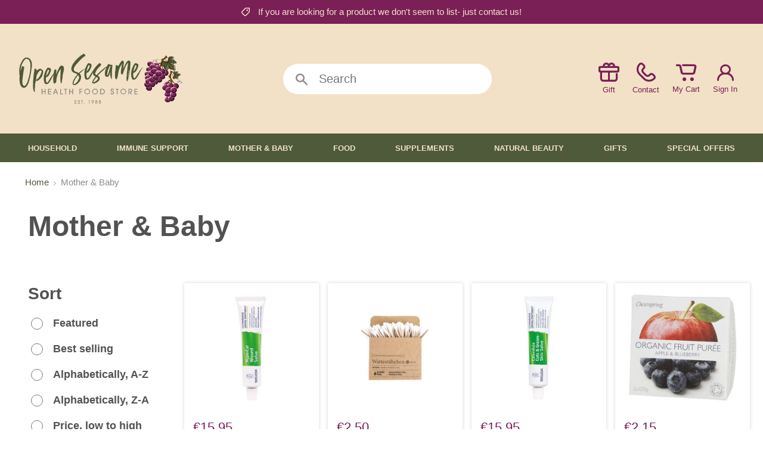

--- FILE ---
content_type: text/html; charset=utf-8
request_url: https://www.opensesame.ie/collections/mother-baby
body_size: 17727
content:
<!doctype html>
<html lang="en">

<head>
    <script>
        window.performance.mark('parse_head_start');
        function marks (name) {
          return {
            name,
            get start () {
              return `${this.name}_start`;
            },
            get end () {
              return `${this.name}_end`;
            }
          };
        }
        window.markNames = {
          head: marks('parse_head'),
          body: marks('parse_body')
        };
      </script>
      <script>window.performance.mark(window.markNames.head.end);</script>
    <title>Mother, Baby Skin Care Products &amp; Essentials | Open Sesame</title>
    <meta charset="utf-8">
    <meta http-equiv="X-UA-Compatible" content="IE=edge,chrome=1">
    <meta name="description" content="At Open sesame, we stock the best selection of natural mother and baby products. From pregnancy supplements, baby food &amp; formula to natural remedies. Shop Online Now.">
    <meta name="theme-color" content="#7b1f57">
    <link rel="canonical" href="https://www.opensesame.ie/collections/mother-baby">
    <link rel="shortcut icon" href="//www.opensesame.ie/cdn/shop/t/3/assets/favicon-32x32.png?v=110098975146446523351623410553" type="image/png" />
    <meta name="viewport" content="width=device-width,initial-scale=1,shrink-to-fit=no"> <script>window.performance && window.performance.mark && window.performance.mark('shopify.content_for_header.start');</script><meta name="google-site-verification" content="b_-d4fBz5w6uclzpJC3cLC62yNs7LHacJFqwaUXzCFE">
<meta id="shopify-digital-wallet" name="shopify-digital-wallet" content="/55368417473/digital_wallets/dialog">
<meta name="shopify-checkout-api-token" content="07abf7e83944c456cd1596fe6b110936">
<meta id="in-context-paypal-metadata" data-shop-id="55368417473" data-venmo-supported="false" data-environment="production" data-locale="en_US" data-paypal-v4="true" data-currency="EUR">
<link rel="alternate" type="application/atom+xml" title="Feed" href="/collections/mother-baby.atom" />
<link rel="next" href="/collections/mother-baby?page=2">
<link rel="alternate" type="application/json+oembed" href="https://www.opensesame.ie/collections/mother-baby.oembed">
<script async="async" src="/checkouts/internal/preloads.js?locale=en-IE"></script>
<link rel="preconnect" href="https://shop.app" crossorigin="anonymous">
<script async="async" src="https://shop.app/checkouts/internal/preloads.js?locale=en-IE&shop_id=55368417473" crossorigin="anonymous"></script>
<script id="apple-pay-shop-capabilities" type="application/json">{"shopId":55368417473,"countryCode":"IE","currencyCode":"EUR","merchantCapabilities":["supports3DS"],"merchantId":"gid:\/\/shopify\/Shop\/55368417473","merchantName":"Open Sesame","requiredBillingContactFields":["postalAddress","email","phone"],"requiredShippingContactFields":["postalAddress","email","phone"],"shippingType":"shipping","supportedNetworks":["visa","maestro","masterCard","amex"],"total":{"type":"pending","label":"Open Sesame","amount":"1.00"},"shopifyPaymentsEnabled":true,"supportsSubscriptions":true}</script>
<script id="shopify-features" type="application/json">{"accessToken":"07abf7e83944c456cd1596fe6b110936","betas":["rich-media-storefront-analytics"],"domain":"www.opensesame.ie","predictiveSearch":true,"shopId":55368417473,"locale":"en"}</script>
<script>var Shopify = Shopify || {};
Shopify.shop = "open-sesame-store-ie.myshopify.com";
Shopify.locale = "en";
Shopify.currency = {"active":"EUR","rate":"1.0"};
Shopify.country = "IE";
Shopify.theme = {"name":"Open sesame","id":121439518913,"schema_name":"Themekit template theme","schema_version":"1.0.0","theme_store_id":null,"role":"main"};
Shopify.theme.handle = "null";
Shopify.theme.style = {"id":null,"handle":null};
Shopify.cdnHost = "www.opensesame.ie/cdn";
Shopify.routes = Shopify.routes || {};
Shopify.routes.root = "/";</script>
<script type="module">!function(o){(o.Shopify=o.Shopify||{}).modules=!0}(window);</script>
<script>!function(o){function n(){var o=[];function n(){o.push(Array.prototype.slice.apply(arguments))}return n.q=o,n}var t=o.Shopify=o.Shopify||{};t.loadFeatures=n(),t.autoloadFeatures=n()}(window);</script>
<script>
  window.ShopifyPay = window.ShopifyPay || {};
  window.ShopifyPay.apiHost = "shop.app\/pay";
  window.ShopifyPay.redirectState = null;
</script>
<script id="shop-js-analytics" type="application/json">{"pageType":"collection"}</script>
<script defer="defer" async type="module" src="//www.opensesame.ie/cdn/shopifycloud/shop-js/modules/v2/client.init-shop-cart-sync_BN7fPSNr.en.esm.js"></script>
<script defer="defer" async type="module" src="//www.opensesame.ie/cdn/shopifycloud/shop-js/modules/v2/chunk.common_Cbph3Kss.esm.js"></script>
<script defer="defer" async type="module" src="//www.opensesame.ie/cdn/shopifycloud/shop-js/modules/v2/chunk.modal_DKumMAJ1.esm.js"></script>
<script type="module">
  await import("//www.opensesame.ie/cdn/shopifycloud/shop-js/modules/v2/client.init-shop-cart-sync_BN7fPSNr.en.esm.js");
await import("//www.opensesame.ie/cdn/shopifycloud/shop-js/modules/v2/chunk.common_Cbph3Kss.esm.js");
await import("//www.opensesame.ie/cdn/shopifycloud/shop-js/modules/v2/chunk.modal_DKumMAJ1.esm.js");

  window.Shopify.SignInWithShop?.initShopCartSync?.({"fedCMEnabled":true,"windoidEnabled":true});

</script>
<script>
  window.Shopify = window.Shopify || {};
  if (!window.Shopify.featureAssets) window.Shopify.featureAssets = {};
  window.Shopify.featureAssets['shop-js'] = {"shop-cart-sync":["modules/v2/client.shop-cart-sync_CJVUk8Jm.en.esm.js","modules/v2/chunk.common_Cbph3Kss.esm.js","modules/v2/chunk.modal_DKumMAJ1.esm.js"],"init-fed-cm":["modules/v2/client.init-fed-cm_7Fvt41F4.en.esm.js","modules/v2/chunk.common_Cbph3Kss.esm.js","modules/v2/chunk.modal_DKumMAJ1.esm.js"],"init-shop-email-lookup-coordinator":["modules/v2/client.init-shop-email-lookup-coordinator_Cc088_bR.en.esm.js","modules/v2/chunk.common_Cbph3Kss.esm.js","modules/v2/chunk.modal_DKumMAJ1.esm.js"],"init-windoid":["modules/v2/client.init-windoid_hPopwJRj.en.esm.js","modules/v2/chunk.common_Cbph3Kss.esm.js","modules/v2/chunk.modal_DKumMAJ1.esm.js"],"shop-button":["modules/v2/client.shop-button_B0jaPSNF.en.esm.js","modules/v2/chunk.common_Cbph3Kss.esm.js","modules/v2/chunk.modal_DKumMAJ1.esm.js"],"shop-cash-offers":["modules/v2/client.shop-cash-offers_DPIskqss.en.esm.js","modules/v2/chunk.common_Cbph3Kss.esm.js","modules/v2/chunk.modal_DKumMAJ1.esm.js"],"shop-toast-manager":["modules/v2/client.shop-toast-manager_CK7RT69O.en.esm.js","modules/v2/chunk.common_Cbph3Kss.esm.js","modules/v2/chunk.modal_DKumMAJ1.esm.js"],"init-shop-cart-sync":["modules/v2/client.init-shop-cart-sync_BN7fPSNr.en.esm.js","modules/v2/chunk.common_Cbph3Kss.esm.js","modules/v2/chunk.modal_DKumMAJ1.esm.js"],"init-customer-accounts-sign-up":["modules/v2/client.init-customer-accounts-sign-up_CfPf4CXf.en.esm.js","modules/v2/client.shop-login-button_DeIztwXF.en.esm.js","modules/v2/chunk.common_Cbph3Kss.esm.js","modules/v2/chunk.modal_DKumMAJ1.esm.js"],"pay-button":["modules/v2/client.pay-button_CgIwFSYN.en.esm.js","modules/v2/chunk.common_Cbph3Kss.esm.js","modules/v2/chunk.modal_DKumMAJ1.esm.js"],"init-customer-accounts":["modules/v2/client.init-customer-accounts_DQ3x16JI.en.esm.js","modules/v2/client.shop-login-button_DeIztwXF.en.esm.js","modules/v2/chunk.common_Cbph3Kss.esm.js","modules/v2/chunk.modal_DKumMAJ1.esm.js"],"avatar":["modules/v2/client.avatar_BTnouDA3.en.esm.js"],"init-shop-for-new-customer-accounts":["modules/v2/client.init-shop-for-new-customer-accounts_CsZy_esa.en.esm.js","modules/v2/client.shop-login-button_DeIztwXF.en.esm.js","modules/v2/chunk.common_Cbph3Kss.esm.js","modules/v2/chunk.modal_DKumMAJ1.esm.js"],"shop-follow-button":["modules/v2/client.shop-follow-button_BRMJjgGd.en.esm.js","modules/v2/chunk.common_Cbph3Kss.esm.js","modules/v2/chunk.modal_DKumMAJ1.esm.js"],"checkout-modal":["modules/v2/client.checkout-modal_B9Drz_yf.en.esm.js","modules/v2/chunk.common_Cbph3Kss.esm.js","modules/v2/chunk.modal_DKumMAJ1.esm.js"],"shop-login-button":["modules/v2/client.shop-login-button_DeIztwXF.en.esm.js","modules/v2/chunk.common_Cbph3Kss.esm.js","modules/v2/chunk.modal_DKumMAJ1.esm.js"],"lead-capture":["modules/v2/client.lead-capture_DXYzFM3R.en.esm.js","modules/v2/chunk.common_Cbph3Kss.esm.js","modules/v2/chunk.modal_DKumMAJ1.esm.js"],"shop-login":["modules/v2/client.shop-login_CA5pJqmO.en.esm.js","modules/v2/chunk.common_Cbph3Kss.esm.js","modules/v2/chunk.modal_DKumMAJ1.esm.js"],"payment-terms":["modules/v2/client.payment-terms_BxzfvcZJ.en.esm.js","modules/v2/chunk.common_Cbph3Kss.esm.js","modules/v2/chunk.modal_DKumMAJ1.esm.js"]};
</script>
<script id="__st">var __st={"a":55368417473,"offset":0,"reqid":"77ca5239-6b0c-44b0-9715-1a37522f66d8-1769828252","pageurl":"www.opensesame.ie\/collections\/mother-baby","u":"f4cb629ba417","p":"collection","rtyp":"collection","rid":269611303105};</script>
<script>window.ShopifyPaypalV4VisibilityTracking = true;</script>
<script id="captcha-bootstrap">!function(){'use strict';const t='contact',e='account',n='new_comment',o=[[t,t],['blogs',n],['comments',n],[t,'customer']],c=[[e,'customer_login'],[e,'guest_login'],[e,'recover_customer_password'],[e,'create_customer']],r=t=>t.map((([t,e])=>`form[action*='/${t}']:not([data-nocaptcha='true']) input[name='form_type'][value='${e}']`)).join(','),a=t=>()=>t?[...document.querySelectorAll(t)].map((t=>t.form)):[];function s(){const t=[...o],e=r(t);return a(e)}const i='password',u='form_key',d=['recaptcha-v3-token','g-recaptcha-response','h-captcha-response',i],f=()=>{try{return window.sessionStorage}catch{return}},m='__shopify_v',_=t=>t.elements[u];function p(t,e,n=!1){try{const o=window.sessionStorage,c=JSON.parse(o.getItem(e)),{data:r}=function(t){const{data:e,action:n}=t;return t[m]||n?{data:e,action:n}:{data:t,action:n}}(c);for(const[e,n]of Object.entries(r))t.elements[e]&&(t.elements[e].value=n);n&&o.removeItem(e)}catch(o){console.error('form repopulation failed',{error:o})}}const l='form_type',E='cptcha';function T(t){t.dataset[E]=!0}const w=window,h=w.document,L='Shopify',v='ce_forms',y='captcha';let A=!1;((t,e)=>{const n=(g='f06e6c50-85a8-45c8-87d0-21a2b65856fe',I='https://cdn.shopify.com/shopifycloud/storefront-forms-hcaptcha/ce_storefront_forms_captcha_hcaptcha.v1.5.2.iife.js',D={infoText:'Protected by hCaptcha',privacyText:'Privacy',termsText:'Terms'},(t,e,n)=>{const o=w[L][v],c=o.bindForm;if(c)return c(t,g,e,D).then(n);var r;o.q.push([[t,g,e,D],n]),r=I,A||(h.body.append(Object.assign(h.createElement('script'),{id:'captcha-provider',async:!0,src:r})),A=!0)});var g,I,D;w[L]=w[L]||{},w[L][v]=w[L][v]||{},w[L][v].q=[],w[L][y]=w[L][y]||{},w[L][y].protect=function(t,e){n(t,void 0,e),T(t)},Object.freeze(w[L][y]),function(t,e,n,w,h,L){const[v,y,A,g]=function(t,e,n){const i=e?o:[],u=t?c:[],d=[...i,...u],f=r(d),m=r(i),_=r(d.filter((([t,e])=>n.includes(e))));return[a(f),a(m),a(_),s()]}(w,h,L),I=t=>{const e=t.target;return e instanceof HTMLFormElement?e:e&&e.form},D=t=>v().includes(t);t.addEventListener('submit',(t=>{const e=I(t);if(!e)return;const n=D(e)&&!e.dataset.hcaptchaBound&&!e.dataset.recaptchaBound,o=_(e),c=g().includes(e)&&(!o||!o.value);(n||c)&&t.preventDefault(),c&&!n&&(function(t){try{if(!f())return;!function(t){const e=f();if(!e)return;const n=_(t);if(!n)return;const o=n.value;o&&e.removeItem(o)}(t);const e=Array.from(Array(32),(()=>Math.random().toString(36)[2])).join('');!function(t,e){_(t)||t.append(Object.assign(document.createElement('input'),{type:'hidden',name:u})),t.elements[u].value=e}(t,e),function(t,e){const n=f();if(!n)return;const o=[...t.querySelectorAll(`input[type='${i}']`)].map((({name:t})=>t)),c=[...d,...o],r={};for(const[a,s]of new FormData(t).entries())c.includes(a)||(r[a]=s);n.setItem(e,JSON.stringify({[m]:1,action:t.action,data:r}))}(t,e)}catch(e){console.error('failed to persist form',e)}}(e),e.submit())}));const S=(t,e)=>{t&&!t.dataset[E]&&(n(t,e.some((e=>e===t))),T(t))};for(const o of['focusin','change'])t.addEventListener(o,(t=>{const e=I(t);D(e)&&S(e,y())}));const B=e.get('form_key'),M=e.get(l),P=B&&M;t.addEventListener('DOMContentLoaded',(()=>{const t=y();if(P)for(const e of t)e.elements[l].value===M&&p(e,B);[...new Set([...A(),...v().filter((t=>'true'===t.dataset.shopifyCaptcha))])].forEach((e=>S(e,t)))}))}(h,new URLSearchParams(w.location.search),n,t,e,['guest_login'])})(!0,!0)}();</script>
<script integrity="sha256-4kQ18oKyAcykRKYeNunJcIwy7WH5gtpwJnB7kiuLZ1E=" data-source-attribution="shopify.loadfeatures" defer="defer" src="//www.opensesame.ie/cdn/shopifycloud/storefront/assets/storefront/load_feature-a0a9edcb.js" crossorigin="anonymous"></script>
<script crossorigin="anonymous" defer="defer" src="//www.opensesame.ie/cdn/shopifycloud/storefront/assets/shopify_pay/storefront-65b4c6d7.js?v=20250812"></script>
<script data-source-attribution="shopify.dynamic_checkout.dynamic.init">var Shopify=Shopify||{};Shopify.PaymentButton=Shopify.PaymentButton||{isStorefrontPortableWallets:!0,init:function(){window.Shopify.PaymentButton.init=function(){};var t=document.createElement("script");t.src="https://www.opensesame.ie/cdn/shopifycloud/portable-wallets/latest/portable-wallets.en.js",t.type="module",document.head.appendChild(t)}};
</script>
<script data-source-attribution="shopify.dynamic_checkout.buyer_consent">
  function portableWalletsHideBuyerConsent(e){var t=document.getElementById("shopify-buyer-consent"),n=document.getElementById("shopify-subscription-policy-button");t&&n&&(t.classList.add("hidden"),t.setAttribute("aria-hidden","true"),n.removeEventListener("click",e))}function portableWalletsShowBuyerConsent(e){var t=document.getElementById("shopify-buyer-consent"),n=document.getElementById("shopify-subscription-policy-button");t&&n&&(t.classList.remove("hidden"),t.removeAttribute("aria-hidden"),n.addEventListener("click",e))}window.Shopify?.PaymentButton&&(window.Shopify.PaymentButton.hideBuyerConsent=portableWalletsHideBuyerConsent,window.Shopify.PaymentButton.showBuyerConsent=portableWalletsShowBuyerConsent);
</script>
<script data-source-attribution="shopify.dynamic_checkout.cart.bootstrap">document.addEventListener("DOMContentLoaded",(function(){function t(){return document.querySelector("shopify-accelerated-checkout-cart, shopify-accelerated-checkout")}if(t())Shopify.PaymentButton.init();else{new MutationObserver((function(e,n){t()&&(Shopify.PaymentButton.init(),n.disconnect())})).observe(document.body,{childList:!0,subtree:!0})}}));
</script>
<link id="shopify-accelerated-checkout-styles" rel="stylesheet" media="screen" href="https://www.opensesame.ie/cdn/shopifycloud/portable-wallets/latest/accelerated-checkout-backwards-compat.css" crossorigin="anonymous">
<style id="shopify-accelerated-checkout-cart">
        #shopify-buyer-consent {
  margin-top: 1em;
  display: inline-block;
  width: 100%;
}

#shopify-buyer-consent.hidden {
  display: none;
}

#shopify-subscription-policy-button {
  background: none;
  border: none;
  padding: 0;
  text-decoration: underline;
  font-size: inherit;
  cursor: pointer;
}

#shopify-subscription-policy-button::before {
  box-shadow: none;
}

      </style>

<script>window.performance && window.performance.mark && window.performance.mark('shopify.content_for_header.end');</script>
    <!-- Header hook for plugins -->
    
<link href="//www.opensesame.ie/cdn/shop/t/3/assets/style.min.css?v=31438632800878027811623414445" rel="stylesheet" type="text/css" media="all" />
<meta property="og:image" content="https://cdn.shopify.com/s/files/1/0553/6841/7473/products/logo_os.png?height=628&pad_color=fff&v=1623412134&width=1200" />
<meta property="og:image:secure_url" content="https://cdn.shopify.com/s/files/1/0553/6841/7473/products/logo_os.png?height=628&pad_color=fff&v=1623412134&width=1200" />
<meta property="og:image:width" content="1200" />
<meta property="og:image:height" content="628" />
<link href="https://monorail-edge.shopifysvc.com" rel="dns-prefetch">
<script>(function(){if ("sendBeacon" in navigator && "performance" in window) {try {var session_token_from_headers = performance.getEntriesByType('navigation')[0].serverTiming.find(x => x.name == '_s').description;} catch {var session_token_from_headers = undefined;}var session_cookie_matches = document.cookie.match(/_shopify_s=([^;]*)/);var session_token_from_cookie = session_cookie_matches && session_cookie_matches.length === 2 ? session_cookie_matches[1] : "";var session_token = session_token_from_headers || session_token_from_cookie || "";function handle_abandonment_event(e) {var entries = performance.getEntries().filter(function(entry) {return /monorail-edge.shopifysvc.com/.test(entry.name);});if (!window.abandonment_tracked && entries.length === 0) {window.abandonment_tracked = true;var currentMs = Date.now();var navigation_start = performance.timing.navigationStart;var payload = {shop_id: 55368417473,url: window.location.href,navigation_start,duration: currentMs - navigation_start,session_token,page_type: "collection"};window.navigator.sendBeacon("https://monorail-edge.shopifysvc.com/v1/produce", JSON.stringify({schema_id: "online_store_buyer_site_abandonment/1.1",payload: payload,metadata: {event_created_at_ms: currentMs,event_sent_at_ms: currentMs}}));}}window.addEventListener('pagehide', handle_abandonment_event);}}());</script>
<script id="web-pixels-manager-setup">(function e(e,d,r,n,o){if(void 0===o&&(o={}),!Boolean(null===(a=null===(i=window.Shopify)||void 0===i?void 0:i.analytics)||void 0===a?void 0:a.replayQueue)){var i,a;window.Shopify=window.Shopify||{};var t=window.Shopify;t.analytics=t.analytics||{};var s=t.analytics;s.replayQueue=[],s.publish=function(e,d,r){return s.replayQueue.push([e,d,r]),!0};try{self.performance.mark("wpm:start")}catch(e){}var l=function(){var e={modern:/Edge?\/(1{2}[4-9]|1[2-9]\d|[2-9]\d{2}|\d{4,})\.\d+(\.\d+|)|Firefox\/(1{2}[4-9]|1[2-9]\d|[2-9]\d{2}|\d{4,})\.\d+(\.\d+|)|Chrom(ium|e)\/(9{2}|\d{3,})\.\d+(\.\d+|)|(Maci|X1{2}).+ Version\/(15\.\d+|(1[6-9]|[2-9]\d|\d{3,})\.\d+)([,.]\d+|)( \(\w+\)|)( Mobile\/\w+|) Safari\/|Chrome.+OPR\/(9{2}|\d{3,})\.\d+\.\d+|(CPU[ +]OS|iPhone[ +]OS|CPU[ +]iPhone|CPU IPhone OS|CPU iPad OS)[ +]+(15[._]\d+|(1[6-9]|[2-9]\d|\d{3,})[._]\d+)([._]\d+|)|Android:?[ /-](13[3-9]|1[4-9]\d|[2-9]\d{2}|\d{4,})(\.\d+|)(\.\d+|)|Android.+Firefox\/(13[5-9]|1[4-9]\d|[2-9]\d{2}|\d{4,})\.\d+(\.\d+|)|Android.+Chrom(ium|e)\/(13[3-9]|1[4-9]\d|[2-9]\d{2}|\d{4,})\.\d+(\.\d+|)|SamsungBrowser\/([2-9]\d|\d{3,})\.\d+/,legacy:/Edge?\/(1[6-9]|[2-9]\d|\d{3,})\.\d+(\.\d+|)|Firefox\/(5[4-9]|[6-9]\d|\d{3,})\.\d+(\.\d+|)|Chrom(ium|e)\/(5[1-9]|[6-9]\d|\d{3,})\.\d+(\.\d+|)([\d.]+$|.*Safari\/(?![\d.]+ Edge\/[\d.]+$))|(Maci|X1{2}).+ Version\/(10\.\d+|(1[1-9]|[2-9]\d|\d{3,})\.\d+)([,.]\d+|)( \(\w+\)|)( Mobile\/\w+|) Safari\/|Chrome.+OPR\/(3[89]|[4-9]\d|\d{3,})\.\d+\.\d+|(CPU[ +]OS|iPhone[ +]OS|CPU[ +]iPhone|CPU IPhone OS|CPU iPad OS)[ +]+(10[._]\d+|(1[1-9]|[2-9]\d|\d{3,})[._]\d+)([._]\d+|)|Android:?[ /-](13[3-9]|1[4-9]\d|[2-9]\d{2}|\d{4,})(\.\d+|)(\.\d+|)|Mobile Safari.+OPR\/([89]\d|\d{3,})\.\d+\.\d+|Android.+Firefox\/(13[5-9]|1[4-9]\d|[2-9]\d{2}|\d{4,})\.\d+(\.\d+|)|Android.+Chrom(ium|e)\/(13[3-9]|1[4-9]\d|[2-9]\d{2}|\d{4,})\.\d+(\.\d+|)|Android.+(UC? ?Browser|UCWEB|U3)[ /]?(15\.([5-9]|\d{2,})|(1[6-9]|[2-9]\d|\d{3,})\.\d+)\.\d+|SamsungBrowser\/(5\.\d+|([6-9]|\d{2,})\.\d+)|Android.+MQ{2}Browser\/(14(\.(9|\d{2,})|)|(1[5-9]|[2-9]\d|\d{3,})(\.\d+|))(\.\d+|)|K[Aa][Ii]OS\/(3\.\d+|([4-9]|\d{2,})\.\d+)(\.\d+|)/},d=e.modern,r=e.legacy,n=navigator.userAgent;return n.match(d)?"modern":n.match(r)?"legacy":"unknown"}(),u="modern"===l?"modern":"legacy",c=(null!=n?n:{modern:"",legacy:""})[u],f=function(e){return[e.baseUrl,"/wpm","/b",e.hashVersion,"modern"===e.buildTarget?"m":"l",".js"].join("")}({baseUrl:d,hashVersion:r,buildTarget:u}),m=function(e){var d=e.version,r=e.bundleTarget,n=e.surface,o=e.pageUrl,i=e.monorailEndpoint;return{emit:function(e){var a=e.status,t=e.errorMsg,s=(new Date).getTime(),l=JSON.stringify({metadata:{event_sent_at_ms:s},events:[{schema_id:"web_pixels_manager_load/3.1",payload:{version:d,bundle_target:r,page_url:o,status:a,surface:n,error_msg:t},metadata:{event_created_at_ms:s}}]});if(!i)return console&&console.warn&&console.warn("[Web Pixels Manager] No Monorail endpoint provided, skipping logging."),!1;try{return self.navigator.sendBeacon.bind(self.navigator)(i,l)}catch(e){}var u=new XMLHttpRequest;try{return u.open("POST",i,!0),u.setRequestHeader("Content-Type","text/plain"),u.send(l),!0}catch(e){return console&&console.warn&&console.warn("[Web Pixels Manager] Got an unhandled error while logging to Monorail."),!1}}}}({version:r,bundleTarget:l,surface:e.surface,pageUrl:self.location.href,monorailEndpoint:e.monorailEndpoint});try{o.browserTarget=l,function(e){var d=e.src,r=e.async,n=void 0===r||r,o=e.onload,i=e.onerror,a=e.sri,t=e.scriptDataAttributes,s=void 0===t?{}:t,l=document.createElement("script"),u=document.querySelector("head"),c=document.querySelector("body");if(l.async=n,l.src=d,a&&(l.integrity=a,l.crossOrigin="anonymous"),s)for(var f in s)if(Object.prototype.hasOwnProperty.call(s,f))try{l.dataset[f]=s[f]}catch(e){}if(o&&l.addEventListener("load",o),i&&l.addEventListener("error",i),u)u.appendChild(l);else{if(!c)throw new Error("Did not find a head or body element to append the script");c.appendChild(l)}}({src:f,async:!0,onload:function(){if(!function(){var e,d;return Boolean(null===(d=null===(e=window.Shopify)||void 0===e?void 0:e.analytics)||void 0===d?void 0:d.initialized)}()){var d=window.webPixelsManager.init(e)||void 0;if(d){var r=window.Shopify.analytics;r.replayQueue.forEach((function(e){var r=e[0],n=e[1],o=e[2];d.publishCustomEvent(r,n,o)})),r.replayQueue=[],r.publish=d.publishCustomEvent,r.visitor=d.visitor,r.initialized=!0}}},onerror:function(){return m.emit({status:"failed",errorMsg:"".concat(f," has failed to load")})},sri:function(e){var d=/^sha384-[A-Za-z0-9+/=]+$/;return"string"==typeof e&&d.test(e)}(c)?c:"",scriptDataAttributes:o}),m.emit({status:"loading"})}catch(e){m.emit({status:"failed",errorMsg:(null==e?void 0:e.message)||"Unknown error"})}}})({shopId: 55368417473,storefrontBaseUrl: "https://www.opensesame.ie",extensionsBaseUrl: "https://extensions.shopifycdn.com/cdn/shopifycloud/web-pixels-manager",monorailEndpoint: "https://monorail-edge.shopifysvc.com/unstable/produce_batch",surface: "storefront-renderer",enabledBetaFlags: ["2dca8a86"],webPixelsConfigList: [{"id":"1014169929","configuration":"{\"config\":\"{\\\"pixel_id\\\":\\\"G-74TW0VXCQ1\\\",\\\"target_country\\\":\\\"IE\\\",\\\"gtag_events\\\":[{\\\"type\\\":\\\"search\\\",\\\"action_label\\\":[\\\"G-74TW0VXCQ1\\\",\\\"AW-10892409994\\\/nRPNCPeX6rcDEIr588ko\\\"]},{\\\"type\\\":\\\"begin_checkout\\\",\\\"action_label\\\":[\\\"G-74TW0VXCQ1\\\",\\\"AW-10892409994\\\/raRVCPSX6rcDEIr588ko\\\"]},{\\\"type\\\":\\\"view_item\\\",\\\"action_label\\\":[\\\"G-74TW0VXCQ1\\\",\\\"AW-10892409994\\\/Bj4mCO6X6rcDEIr588ko\\\",\\\"MC-GSY81VJY86\\\"]},{\\\"type\\\":\\\"purchase\\\",\\\"action_label\\\":[\\\"G-74TW0VXCQ1\\\",\\\"AW-10892409994\\\/SzOLCOuX6rcDEIr588ko\\\",\\\"MC-GSY81VJY86\\\"]},{\\\"type\\\":\\\"page_view\\\",\\\"action_label\\\":[\\\"G-74TW0VXCQ1\\\",\\\"AW-10892409994\\\/uV2pCOiX6rcDEIr588ko\\\",\\\"MC-GSY81VJY86\\\"]},{\\\"type\\\":\\\"add_payment_info\\\",\\\"action_label\\\":[\\\"G-74TW0VXCQ1\\\",\\\"AW-10892409994\\\/etoBCPqX6rcDEIr588ko\\\"]},{\\\"type\\\":\\\"add_to_cart\\\",\\\"action_label\\\":[\\\"G-74TW0VXCQ1\\\",\\\"AW-10892409994\\\/pibbCPGX6rcDEIr588ko\\\"]}],\\\"enable_monitoring_mode\\\":false}\"}","eventPayloadVersion":"v1","runtimeContext":"OPEN","scriptVersion":"b2a88bafab3e21179ed38636efcd8a93","type":"APP","apiClientId":1780363,"privacyPurposes":[],"dataSharingAdjustments":{"protectedCustomerApprovalScopes":["read_customer_address","read_customer_email","read_customer_name","read_customer_personal_data","read_customer_phone"]}},{"id":"shopify-app-pixel","configuration":"{}","eventPayloadVersion":"v1","runtimeContext":"STRICT","scriptVersion":"0450","apiClientId":"shopify-pixel","type":"APP","privacyPurposes":["ANALYTICS","MARKETING"]},{"id":"shopify-custom-pixel","eventPayloadVersion":"v1","runtimeContext":"LAX","scriptVersion":"0450","apiClientId":"shopify-pixel","type":"CUSTOM","privacyPurposes":["ANALYTICS","MARKETING"]}],isMerchantRequest: false,initData: {"shop":{"name":"Open Sesame","paymentSettings":{"currencyCode":"EUR"},"myshopifyDomain":"open-sesame-store-ie.myshopify.com","countryCode":"IE","storefrontUrl":"https:\/\/www.opensesame.ie"},"customer":null,"cart":null,"checkout":null,"productVariants":[],"purchasingCompany":null},},"https://www.opensesame.ie/cdn","1d2a099fw23dfb22ep557258f5m7a2edbae",{"modern":"","legacy":""},{"shopId":"55368417473","storefrontBaseUrl":"https:\/\/www.opensesame.ie","extensionBaseUrl":"https:\/\/extensions.shopifycdn.com\/cdn\/shopifycloud\/web-pixels-manager","surface":"storefront-renderer","enabledBetaFlags":"[\"2dca8a86\"]","isMerchantRequest":"false","hashVersion":"1d2a099fw23dfb22ep557258f5m7a2edbae","publish":"custom","events":"[[\"page_viewed\",{}],[\"collection_viewed\",{\"collection\":{\"id\":\"269611303105\",\"title\":\"Mother \u0026 Baby\",\"productVariants\":[{\"price\":{\"amount\":15.95,\"currencyCode\":\"EUR\"},\"product\":{\"title\":\"Weleda Hypercal Ointment 25G\",\"vendor\":\"Weleda\",\"id\":\"6703205089473\",\"untranslatedTitle\":\"Weleda Hypercal Ointment 25G\",\"url\":\"\/products\/weleda-hypercal-ointment-25g\",\"type\":\"Homeopathic Remedies\"},\"id\":\"39899688239297\",\"image\":{\"src\":\"\/\/www.opensesame.ie\/cdn\/shop\/products\/5013455061002-2.jpg?v=1621350463\"},\"sku\":\"5013455061002\",\"title\":\"Default Title\",\"untranslatedTitle\":\"Default Title\"},{\"price\":{\"amount\":2.5,\"currencyCode\":\"EUR\"},\"product\":{\"title\":\"Hydrophil Bamboo Cotton Buds 100\",\"vendor\":\"Hydrophil\",\"id\":\"6703186149569\",\"untranslatedTitle\":\"Hydrophil Bamboo Cotton Buds 100\",\"url\":\"\/products\/hydrophil-bamboo-cotton-buds-100\",\"type\":\"ECO\"},\"id\":\"39899566964929\",\"image\":{\"src\":\"\/\/www.opensesame.ie\/cdn\/shop\/products\/4260397791226-2.jpg?v=1621350324\"},\"sku\":\"4260397791226\",\"title\":\"Default Title\",\"untranslatedTitle\":\"Default Title\"},{\"price\":{\"amount\":15.95,\"currencyCode\":\"EUR\"},\"product\":{\"title\":\"Weleda Calendula Ointment 25G\",\"vendor\":\"Weleda\",\"id\":\"6703002288321\",\"untranslatedTitle\":\"Weleda Calendula Ointment 25G\",\"url\":\"\/products\/weleda-calendula-ointment-25g\",\"type\":\"Ointments\"},\"id\":\"39898221969601\",\"image\":{\"src\":\"\/\/www.opensesame.ie\/cdn\/shop\/products\/5013455060364-2.jpg?v=1621350462\"},\"sku\":\"5013455060364\",\"title\":\"Default Title\",\"untranslatedTitle\":\"Default Title\"},{\"price\":{\"amount\":2.15,\"currencyCode\":\"EUR\"},\"product\":{\"title\":\"Clearspring Organic Apple \u0026 Blueberry Puree 2X100G\",\"vendor\":\"Clearspring\",\"id\":\"6703075000513\",\"untranslatedTitle\":\"Clearspring Organic Apple \u0026 Blueberry Puree 2X100G\",\"url\":\"\/products\/clearspring-organic-apple-blueberry-puree-2x100g\",\"type\":\"Baby Food\"},\"id\":\"39898832994497\",\"image\":{\"src\":\"\/\/www.opensesame.ie\/cdn\/shop\/products\/5021554981565.jpg?v=1621262482\"},\"sku\":\"5021554981565\",\"title\":\"Default Title\",\"untranslatedTitle\":\"Default Title\"},{\"price\":{\"amount\":2.15,\"currencyCode\":\"EUR\"},\"product\":{\"title\":\"Clearspring Organic Apple\/Mango Puree 2X100G\",\"vendor\":\"Clearspring\",\"id\":\"6702994096321\",\"untranslatedTitle\":\"Clearspring Organic Apple\/Mango Puree 2X100G\",\"url\":\"\/products\/clearspring-organic-apple-mango-puree-2x100g\",\"type\":\"Fruit Spreads\"},\"id\":\"39898159415489\",\"image\":{\"src\":\"\/\/www.opensesame.ie\/cdn\/shop\/products\/5021554986768.jpg?v=1621262809\"},\"sku\":\"5021554986768\",\"title\":\"Default Title\",\"untranslatedTitle\":\"Default Title\"},{\"price\":{\"amount\":20.95,\"currencyCode\":\"EUR\"},\"product\":{\"title\":\"Natures Plus Animal Parade Gold Liquid Tropical Berry Flavour 16Fl Oz\",\"vendor\":\"Natures Plus\",\"id\":\"6707285459137\",\"untranslatedTitle\":\"Natures Plus Animal Parade Gold Liquid Tropical Berry Flavour 16Fl Oz\",\"url\":\"\/products\/animal-parade-gold-liquid-tropical-berry-flavour-16fl-oz\",\"type\":\"Multi Vitamin \u0026 Mineral\"},\"id\":\"39918315471041\",\"image\":{\"src\":\"\/\/www.opensesame.ie\/cdn\/shop\/files\/097467299030.webp?v=1723546366\"},\"sku\":\"097467299030\",\"title\":\"Default Title\",\"untranslatedTitle\":\"Default Title\"},{\"price\":{\"amount\":3.85,\"currencyCode\":\"EUR\"},\"product\":{\"title\":\"Biona Organic Apple Puree 700G\",\"vendor\":\"Biona\",\"id\":\"6703287042241\",\"untranslatedTitle\":\"Biona Organic Apple Puree 700G\",\"url\":\"\/products\/biona-organic-demeter-apple-puree-700g\",\"type\":\"Baby Food\"},\"id\":\"39899910897857\",\"image\":{\"src\":\"\/\/www.opensesame.ie\/cdn\/shop\/products\/BNA-2051_large_1f37c60c-e9df-4dea-8397-77ee984a0b77.jpg?v=1649682751\"},\"sku\":\"5032722302051\",\"title\":\"Default Title\",\"untranslatedTitle\":\"Default Title\"},{\"price\":{\"amount\":2.15,\"currencyCode\":\"EUR\"},\"product\":{\"title\":\"Clearspring Organic Apple Puree 2X100G\",\"vendor\":\"Clearspring\",\"id\":\"6703075066049\",\"untranslatedTitle\":\"Clearspring Organic Apple Puree 2X100G\",\"url\":\"\/products\/clearspring-organic-apple-puree-2x100g\",\"type\":\"Baby Food\"},\"id\":\"39898833649857\",\"image\":{\"src\":\"\/\/www.opensesame.ie\/cdn\/shop\/products\/CLS-NN101_large_4d86b8b4-197d-4306-907b-3299956ccb94.jpg?v=1621262599\"},\"sku\":\"5021554981589\",\"title\":\"Default Title\",\"untranslatedTitle\":\"Default Title\"},{\"price\":{\"amount\":16.5,\"currencyCode\":\"EUR\"},\"product\":{\"title\":\"Optibac Probiotics Kids Gummies 30s\",\"vendor\":\"Optibac\",\"id\":\"6707224871105\",\"untranslatedTitle\":\"Optibac Probiotics Kids Gummies 30s\",\"url\":\"\/products\/optibac-probiotics-kids-gummies-30s\",\"type\":\"Digestive Aids\"},\"id\":\"39918121812161\",\"image\":{\"src\":\"\/\/www.opensesame.ie\/cdn\/shop\/products\/38f00072-e868-4b64-a1bc-1d9fb6a3a2cb.png?v=1621957748\"},\"sku\":\"5060086611069\",\"title\":\"Default Title\",\"untranslatedTitle\":\"Default Title\"},{\"price\":{\"amount\":3.8,\"currencyCode\":\"EUR\"},\"product\":{\"title\":\"Holle Organic Millet Baby Porridge 250g\",\"vendor\":\"Holle Baby Food GmbH\",\"id\":\"6703263350977\",\"untranslatedTitle\":\"Holle Organic Millet Baby Porridge 250g\",\"url\":\"\/products\/holle-organic-millet-baby-porridge-250g\",\"type\":\"Baby Food\"},\"id\":\"39899853029569\",\"image\":{\"src\":\"\/\/www.opensesame.ie\/cdn\/shop\/products\/7640161872486-2.jpg?v=1621352085\"},\"sku\":\"7640161872486\",\"title\":\"Default Title\",\"untranslatedTitle\":\"Default Title\"},{\"price\":{\"amount\":3.6,\"currencyCode\":\"EUR\"},\"product\":{\"title\":\"Holle Organic Spelt Baby Rusks 200G\",\"vendor\":\"Holle Baby Food GmbH\",\"id\":\"6703115763905\",\"untranslatedTitle\":\"Holle Organic Spelt Baby Rusks 200G\",\"url\":\"\/products\/holle-organic-spelt-baby-rusks-200g\",\"type\":\"Baby Food\"},\"id\":\"39899143864513\",\"image\":{\"src\":\"\/\/www.opensesame.ie\/cdn\/shop\/products\/7640104959533-2.jpg?v=1621352077\"},\"sku\":\"7640104959533\",\"title\":\"Default Title\",\"untranslatedTitle\":\"Default Title\"},{\"price\":{\"amount\":20.95,\"currencyCode\":\"EUR\"},\"product\":{\"title\":\"Natures Plus Power Teen For Her 60 Tabs\",\"vendor\":\"Natures Plus\",\"id\":\"6702991409345\",\"untranslatedTitle\":\"Natures Plus Power Teen For Her 60 Tabs\",\"url\":\"\/products\/natures-plus-power-teen-for-her-60-tabs\",\"type\":\"Multi Vitamin \u0026 Mineral\"},\"id\":\"39898138149057\",\"image\":{\"src\":\"\/\/www.opensesame.ie\/cdn\/shop\/files\/097467300040.webp?v=1753269534\"},\"sku\":\"097467300040\",\"title\":\"Default Title\",\"untranslatedTitle\":\"Default Title\"}]}}]]"});</script><script>
  window.ShopifyAnalytics = window.ShopifyAnalytics || {};
  window.ShopifyAnalytics.meta = window.ShopifyAnalytics.meta || {};
  window.ShopifyAnalytics.meta.currency = 'EUR';
  var meta = {"products":[{"id":6703205089473,"gid":"gid:\/\/shopify\/Product\/6703205089473","vendor":"Weleda","type":"Homeopathic Remedies","handle":"weleda-hypercal-ointment-25g","variants":[{"id":39899688239297,"price":1595,"name":"Weleda Hypercal Ointment 25G","public_title":null,"sku":"5013455061002"}],"remote":false},{"id":6703186149569,"gid":"gid:\/\/shopify\/Product\/6703186149569","vendor":"Hydrophil","type":"ECO","handle":"hydrophil-bamboo-cotton-buds-100","variants":[{"id":39899566964929,"price":250,"name":"Hydrophil Bamboo Cotton Buds 100","public_title":null,"sku":"4260397791226"}],"remote":false},{"id":6703002288321,"gid":"gid:\/\/shopify\/Product\/6703002288321","vendor":"Weleda","type":"Ointments","handle":"weleda-calendula-ointment-25g","variants":[{"id":39898221969601,"price":1595,"name":"Weleda Calendula Ointment 25G","public_title":null,"sku":"5013455060364"}],"remote":false},{"id":6703075000513,"gid":"gid:\/\/shopify\/Product\/6703075000513","vendor":"Clearspring","type":"Baby Food","handle":"clearspring-organic-apple-blueberry-puree-2x100g","variants":[{"id":39898832994497,"price":215,"name":"Clearspring Organic Apple \u0026 Blueberry Puree 2X100G","public_title":null,"sku":"5021554981565"}],"remote":false},{"id":6702994096321,"gid":"gid:\/\/shopify\/Product\/6702994096321","vendor":"Clearspring","type":"Fruit Spreads","handle":"clearspring-organic-apple-mango-puree-2x100g","variants":[{"id":39898159415489,"price":215,"name":"Clearspring Organic Apple\/Mango Puree 2X100G","public_title":null,"sku":"5021554986768"}],"remote":false},{"id":6707285459137,"gid":"gid:\/\/shopify\/Product\/6707285459137","vendor":"Natures Plus","type":"Multi Vitamin \u0026 Mineral","handle":"animal-parade-gold-liquid-tropical-berry-flavour-16fl-oz","variants":[{"id":39918315471041,"price":2095,"name":"Natures Plus Animal Parade Gold Liquid Tropical Berry Flavour 16Fl Oz","public_title":null,"sku":"097467299030"}],"remote":false},{"id":6703287042241,"gid":"gid:\/\/shopify\/Product\/6703287042241","vendor":"Biona","type":"Baby Food","handle":"biona-organic-demeter-apple-puree-700g","variants":[{"id":39899910897857,"price":385,"name":"Biona Organic Apple Puree 700G","public_title":null,"sku":"5032722302051"}],"remote":false},{"id":6703075066049,"gid":"gid:\/\/shopify\/Product\/6703075066049","vendor":"Clearspring","type":"Baby Food","handle":"clearspring-organic-apple-puree-2x100g","variants":[{"id":39898833649857,"price":215,"name":"Clearspring Organic Apple Puree 2X100G","public_title":null,"sku":"5021554981589"}],"remote":false},{"id":6707224871105,"gid":"gid:\/\/shopify\/Product\/6707224871105","vendor":"Optibac","type":"Digestive Aids","handle":"optibac-probiotics-kids-gummies-30s","variants":[{"id":39918121812161,"price":1650,"name":"Optibac Probiotics Kids Gummies 30s","public_title":null,"sku":"5060086611069"}],"remote":false},{"id":6703263350977,"gid":"gid:\/\/shopify\/Product\/6703263350977","vendor":"Holle Baby Food GmbH","type":"Baby Food","handle":"holle-organic-millet-baby-porridge-250g","variants":[{"id":39899853029569,"price":380,"name":"Holle Organic Millet Baby Porridge 250g","public_title":null,"sku":"7640161872486"}],"remote":false},{"id":6703115763905,"gid":"gid:\/\/shopify\/Product\/6703115763905","vendor":"Holle Baby Food GmbH","type":"Baby Food","handle":"holle-organic-spelt-baby-rusks-200g","variants":[{"id":39899143864513,"price":360,"name":"Holle Organic Spelt Baby Rusks 200G","public_title":null,"sku":"7640104959533"}],"remote":false},{"id":6702991409345,"gid":"gid:\/\/shopify\/Product\/6702991409345","vendor":"Natures Plus","type":"Multi Vitamin \u0026 Mineral","handle":"natures-plus-power-teen-for-her-60-tabs","variants":[{"id":39898138149057,"price":2095,"name":"Natures Plus Power Teen For Her 60 Tabs","public_title":null,"sku":"097467300040"}],"remote":false}],"page":{"pageType":"collection","resourceType":"collection","resourceId":269611303105,"requestId":"77ca5239-6b0c-44b0-9715-1a37522f66d8-1769828252"}};
  for (var attr in meta) {
    window.ShopifyAnalytics.meta[attr] = meta[attr];
  }
</script>
<script class="analytics">
  (function () {
    var customDocumentWrite = function(content) {
      var jquery = null;

      if (window.jQuery) {
        jquery = window.jQuery;
      } else if (window.Checkout && window.Checkout.$) {
        jquery = window.Checkout.$;
      }

      if (jquery) {
        jquery('body').append(content);
      }
    };

    var hasLoggedConversion = function(token) {
      if (token) {
        return document.cookie.indexOf('loggedConversion=' + token) !== -1;
      }
      return false;
    }

    var setCookieIfConversion = function(token) {
      if (token) {
        var twoMonthsFromNow = new Date(Date.now());
        twoMonthsFromNow.setMonth(twoMonthsFromNow.getMonth() + 2);

        document.cookie = 'loggedConversion=' + token + '; expires=' + twoMonthsFromNow;
      }
    }

    var trekkie = window.ShopifyAnalytics.lib = window.trekkie = window.trekkie || [];
    if (trekkie.integrations) {
      return;
    }
    trekkie.methods = [
      'identify',
      'page',
      'ready',
      'track',
      'trackForm',
      'trackLink'
    ];
    trekkie.factory = function(method) {
      return function() {
        var args = Array.prototype.slice.call(arguments);
        args.unshift(method);
        trekkie.push(args);
        return trekkie;
      };
    };
    for (var i = 0; i < trekkie.methods.length; i++) {
      var key = trekkie.methods[i];
      trekkie[key] = trekkie.factory(key);
    }
    trekkie.load = function(config) {
      trekkie.config = config || {};
      trekkie.config.initialDocumentCookie = document.cookie;
      var first = document.getElementsByTagName('script')[0];
      var script = document.createElement('script');
      script.type = 'text/javascript';
      script.onerror = function(e) {
        var scriptFallback = document.createElement('script');
        scriptFallback.type = 'text/javascript';
        scriptFallback.onerror = function(error) {
                var Monorail = {
      produce: function produce(monorailDomain, schemaId, payload) {
        var currentMs = new Date().getTime();
        var event = {
          schema_id: schemaId,
          payload: payload,
          metadata: {
            event_created_at_ms: currentMs,
            event_sent_at_ms: currentMs
          }
        };
        return Monorail.sendRequest("https://" + monorailDomain + "/v1/produce", JSON.stringify(event));
      },
      sendRequest: function sendRequest(endpointUrl, payload) {
        // Try the sendBeacon API
        if (window && window.navigator && typeof window.navigator.sendBeacon === 'function' && typeof window.Blob === 'function' && !Monorail.isIos12()) {
          var blobData = new window.Blob([payload], {
            type: 'text/plain'
          });

          if (window.navigator.sendBeacon(endpointUrl, blobData)) {
            return true;
          } // sendBeacon was not successful

        } // XHR beacon

        var xhr = new XMLHttpRequest();

        try {
          xhr.open('POST', endpointUrl);
          xhr.setRequestHeader('Content-Type', 'text/plain');
          xhr.send(payload);
        } catch (e) {
          console.log(e);
        }

        return false;
      },
      isIos12: function isIos12() {
        return window.navigator.userAgent.lastIndexOf('iPhone; CPU iPhone OS 12_') !== -1 || window.navigator.userAgent.lastIndexOf('iPad; CPU OS 12_') !== -1;
      }
    };
    Monorail.produce('monorail-edge.shopifysvc.com',
      'trekkie_storefront_load_errors/1.1',
      {shop_id: 55368417473,
      theme_id: 121439518913,
      app_name: "storefront",
      context_url: window.location.href,
      source_url: "//www.opensesame.ie/cdn/s/trekkie.storefront.c59ea00e0474b293ae6629561379568a2d7c4bba.min.js"});

        };
        scriptFallback.async = true;
        scriptFallback.src = '//www.opensesame.ie/cdn/s/trekkie.storefront.c59ea00e0474b293ae6629561379568a2d7c4bba.min.js';
        first.parentNode.insertBefore(scriptFallback, first);
      };
      script.async = true;
      script.src = '//www.opensesame.ie/cdn/s/trekkie.storefront.c59ea00e0474b293ae6629561379568a2d7c4bba.min.js';
      first.parentNode.insertBefore(script, first);
    };
    trekkie.load(
      {"Trekkie":{"appName":"storefront","development":false,"defaultAttributes":{"shopId":55368417473,"isMerchantRequest":null,"themeId":121439518913,"themeCityHash":"2938670201516438798","contentLanguage":"en","currency":"EUR","eventMetadataId":"b65ee0fd-985c-4a5a-8ab6-0ea6c7bfb190"},"isServerSideCookieWritingEnabled":true,"monorailRegion":"shop_domain","enabledBetaFlags":["65f19447","b5387b81"]},"Session Attribution":{},"S2S":{"facebookCapiEnabled":false,"source":"trekkie-storefront-renderer","apiClientId":580111}}
    );

    var loaded = false;
    trekkie.ready(function() {
      if (loaded) return;
      loaded = true;

      window.ShopifyAnalytics.lib = window.trekkie;

      var originalDocumentWrite = document.write;
      document.write = customDocumentWrite;
      try { window.ShopifyAnalytics.merchantGoogleAnalytics.call(this); } catch(error) {};
      document.write = originalDocumentWrite;

      window.ShopifyAnalytics.lib.page(null,{"pageType":"collection","resourceType":"collection","resourceId":269611303105,"requestId":"77ca5239-6b0c-44b0-9715-1a37522f66d8-1769828252","shopifyEmitted":true});

      var match = window.location.pathname.match(/checkouts\/(.+)\/(thank_you|post_purchase)/)
      var token = match? match[1]: undefined;
      if (!hasLoggedConversion(token)) {
        setCookieIfConversion(token);
        window.ShopifyAnalytics.lib.track("Viewed Product Category",{"currency":"EUR","category":"Collection: mother-baby","collectionName":"mother-baby","collectionId":269611303105,"nonInteraction":true},undefined,undefined,{"shopifyEmitted":true});
      }
    });


        var eventsListenerScript = document.createElement('script');
        eventsListenerScript.async = true;
        eventsListenerScript.src = "//www.opensesame.ie/cdn/shopifycloud/storefront/assets/shop_events_listener-3da45d37.js";
        document.getElementsByTagName('head')[0].appendChild(eventsListenerScript);

})();</script>
  <script>
  if (!window.ga || (window.ga && typeof window.ga !== 'function')) {
    window.ga = function ga() {
      (window.ga.q = window.ga.q || []).push(arguments);
      if (window.Shopify && window.Shopify.analytics && typeof window.Shopify.analytics.publish === 'function') {
        window.Shopify.analytics.publish("ga_stub_called", {}, {sendTo: "google_osp_migration"});
      }
      console.error("Shopify's Google Analytics stub called with:", Array.from(arguments), "\nSee https://help.shopify.com/manual/promoting-marketing/pixels/pixel-migration#google for more information.");
    };
    if (window.Shopify && window.Shopify.analytics && typeof window.Shopify.analytics.publish === 'function') {
      window.Shopify.analytics.publish("ga_stub_initialized", {}, {sendTo: "google_osp_migration"});
    }
  }
</script>
<script
  defer
  src="https://www.opensesame.ie/cdn/shopifycloud/perf-kit/shopify-perf-kit-3.1.0.min.js"
  data-application="storefront-renderer"
  data-shop-id="55368417473"
  data-render-region="gcp-us-east1"
  data-page-type="collection"
  data-theme-instance-id="121439518913"
  data-theme-name="Themekit template theme"
  data-theme-version="1.0.0"
  data-monorail-region="shop_domain"
  data-resource-timing-sampling-rate="10"
  data-shs="true"
  data-shs-beacon="true"
  data-shs-export-with-fetch="true"
  data-shs-logs-sample-rate="1"
  data-shs-beacon-endpoint="https://www.opensesame.ie/api/collect"
></script>
</head>

<body>
    <script>window.performance.mark(window.markNames.body.start);</script>
    <script>
    window.addEventListener("load", function(){
      Object.keys(window.markNames).forEach((name) => {
        mark = window.markNames[name]
        performance.measure(mark.name, mark.start, mark.end);
      });
      window.requestIdleCallback(() => {
        var getShopifyResourceByType = (type) => {
          return performance.getEntriesByType('resource').filter((resource) => {
            return resource.name.indexOf('cdn.shopify.com') != -1 
                   && resource.initiatorType === type;
          })
        };

        // You can send this information to whatever analytics vendor
        // For now, we are just outputting in console
        console.log('############ PERFORMANCE METRICS ############');
        console.log(performance.getEntriesByType('measure'));
        console.log(performance.getEntriesByType('paint'));
      });
    });
    window.performance.mark(window.markNames.body.end);
  </script>
    <div id="shopify-section-header" class="shopify-section"><header>
    <div class="hdr-top hide-mobile">
        <div class="section">
            <span>If you are looking for a product we don't seem to list- just contact us!</span>
        </div>
    </div>
    <div class="hdr-mid">
        <div class="section">
            <div class="logo">
                <div class="burger hide-desktop" onclick="toggleMenu(this);">
                    <span aria-hidden="true"></span>
                    <span aria-hidden="true"></span>
                    <span aria-hidden="true"></span>
                </div>
                <a href="/">
                    <img height="84" width="275" class="logo-img" src="//www.opensesame.ie/cdn/shop/t/3/assets/logo.svg?v=109593384879263429241616785770" alt="Open Sesame" itemprop="logo" />
                </a>
                <div class="minicart hide-desktop"><a class="db" href="/cart"><span class="i-cart"></span></a></div>
            </div>
            <div class="sb">
                <form class="search po-r" action="/search">
                    <input type="text" class="bar empty" id="bar" placeholder="Search" name="q" value="" required>
                    <div class="results">
                        <ul class="menu" id="results">
                        </ul>
                    </div>
                    <button type="submit" class="submit po-a" value="Submit"></button>
                </form>
            </div>
            <div class="link-icon df hide-mobile">
                <div class="links dn">
                    <ul>
                        <li><a href="#">Gift Vouchers</a></li>
                        <li class="bar">|</li>
                        <li><a href="/pages/contact/">Contact</a></li>
                    </ul>
                </div>
                <div class="icons">
                    <div class="df ta-c">
                        <div>
                            <a class="db" href="/collections/gifts">
                                <span class="db">
                                <svg style="height: 32px;" version="1.1" id="Layer_1" xmlns="http://www.w3.org/2000/svg" xmlns:xlink="http://www.w3.org/1999/xlink" x="0px" y="0px"viewBox="0 0 29.25 27" style="enable-background:new 0 0 29.25 27;" xml:space="preserve">
                                <style type="text/css">.st0{fill:#7B1F57;}</style>
                                <path class="st0" d="M27.06,4.92h-3.74C23.26,2.2,21.04,0,18.3,0c-1.46,0-2.76,0.63-3.68,1.62C13.71,0.63,12.41,0,10.95,0
                                    C8.22,0,5.99,2.2,5.94,4.92H2.19C0.98,4.92,0,5.9,0,7.11v4.76c0,1.21,0.98,2.19,2.19,2.19h0.17v8.63c0,2.37,1.93,4.3,4.3,4.3h15.93
                                    c2.37,0,4.3-1.93,4.3-4.3v-6.48c0-0.75-0.6-1.35-1.35-1.35c-0.75,0-1.35,0.6-1.35,1.35v6.48c0,0.88-0.72,1.6-1.6,1.6h-6.61V14.07
                                    h11.08c1.21,0,2.19-0.98,2.19-2.19V7.11C29.25,5.9,28.27,4.92,27.06,4.92z M18.3,2.7c1.25,0,2.26,0.99,2.31,2.22h-4.63
                                    C16.04,3.69,17.06,2.7,18.3,2.7z M10.95,2.7c1.25,0,2.26,0.99,2.31,2.22H8.64C8.69,3.69,9.71,2.7,10.95,2.7z M13.28,24.3H6.66
                                    c-0.88,0-1.6-0.72-1.6-1.6v-8.63h8.21V24.3z M26.55,11.37H2.7V7.62h23.85V11.37z"/>
                                </svg>
                                </span>
                            </a>
                            <a href="/collections/gifts">Gift</a>
                        </div>
                        <div>
                        <a class="db" href="/pages/contact/">
                            <span class="db">
                                <svg style="height: 32px;" version="1.1" id="Layer_1" xmlns="http://www.w3.org/2000/svg" xmlns:xlink="http://www.w3.org/1999/xlink" x="0px" y="0px"
                                viewBox="0 0 27 27" style="enable-background:new 0 0 27 27;" xml:space="preserve">
                           <style type="text/css">
                               .st0{fill:#7B1F57;}
                           </style>
                           <g id="Group_21" transform="translate(-486.283 -642.266)">
                               <g id="Group_20" transform="translate(550.452 642.266)">
                                   <path id="Path_428" class="st0" d="M-46.64,27c-3.1,0.01-6.08-1.23-8.27-3.42l-5.84-5.84c-4.56-4.57-4.56-11.97,0-16.54
                                       c1.61-1.6,4.21-1.6,5.82,0l1.88,1.88c1.61,1.61,1.61,4.21,0,5.82l-1.02,1.02c-0.82,0.82-0.82,2.15,0,2.97c0,0,0,0,0,0l4.02,4.02
                                       c0.82,0.82,2.15,0.82,2.97,0l1.02-1.02c1.61-1.61,4.21-1.61,5.82,0c0,0,0,0,0,0l1.88,1.88l0,0c1.6,1.61,1.6,4.21,0,5.82
                                       C-40.56,25.78-43.54,27.01-46.64,27z M-57.84,2.7c-0.38,0-0.74,0.15-1,0.41c-3.51,3.51-3.51,9.2,0,12.72l5.84,5.84
                                       c3.51,3.51,9.2,3.51,12.72,0c0.55-0.55,0.55-1.45,0-2c0,0,0,0,0,0l-1.88-1.88c-0.56-0.54-1.44-0.54-2,0l-1.02,1.02
                                       c-1.88,1.87-4.92,1.87-6.79,0l-4.02-4.02c-1.87-1.88-1.87-4.92,0-6.79l1.02-1.02c0.55-0.55,0.55-1.44,0-2c0,0,0,0,0,0l-1.88-1.88
                                       C-57.11,2.84-57.47,2.7-57.84,2.7L-57.84,2.7z"/>
                               </g>
                           </g>
                           </svg>
                           </span>
                           </a>
                            <a href="/pages/contact/">Contact</a>
                        </div>
                        <div>
                            <a class="db" href="/cart"><span class="i-cart db"></span></a>
                            <a href="/cart">My Cart</a>
                        </div>
                        <div>
                            
                            
                            <a class="db" href="/account/login"><span class="i-user db"></span></a>
                            <a href="/account/login" id="customer_login_link">Sign In</a>
                            
                            
                        </div>
                    </div>
                </div>
            </div>
        </div>
    </div>
    <div class="hdr-bot">
        <div class="account hide-desktop">
            <div class="burger hide-desktop" onclick="toggleMenu(this);">
                <span aria-hidden="true"></span>
                <span aria-hidden="true"></span>
                <span aria-hidden="true"></span>
            </div>
            <div class="user">
                <span class="i-user db"></span>
                
                
                <a href="/account/login" id="customer_login_link_menu">Sign In</a>
                
                
            </div>  
        </div>
        <div class="section">
            <ul class="menu">
                 
                
                <li class="m-item po-r dad">
                    
                    <a class="m-link" href="/collections/household">Household</a>
                    <span class="i-cd" onclick="toggleSubmenu(this)"></span>
                    <div class="submenu ">
                        
                        
                        
                        
                            <ul>
                                
                                <li class="sm-item"><a class="sm-link" href="/collections/eco-friendly-cleaning">Eco Friendly Cleaning</a></li>
                                
                                <li class="sm-item"><a class="sm-link" href="/collections/eco-friendly-household">Eco Friendly Household</a></li>
                                
                                <li class="sm-item"><a class="sm-link" href="/collections/incense">Incense</a></li>
                                
                                <li class="sm-item"><a class="sm-link" href="/collections/reusable-cups-bottles">Reusable Cups &amp; Bottles</a></li>
                                
                            </ul>
                        
                    </div>  
                    
                     
                
                <li class="m-item po-r ">
                    
                    <a class="m-link" href="/collections/immune-support">Immune Support</a>
                    
                     
                
                <li class="m-item po-r dad">
                    
                    <a class="m-link" href="/collections/mother-baby">Mother & Baby</a>
                    <span class="i-cd" onclick="toggleSubmenu(this)"></span>
                    <div class="submenu ">
                        
                        
                        
                        
                            <ul>
                                
                                <li class="sm-item"><a class="sm-link" href="/collections/conception-formula">Conception &amp; Pregnancy</a></li>
                                
                                <li class="sm-item"><a class="sm-link" href="/collections/food-formula">Food &amp; Formula</a></li>
                                
                                <li class="sm-item"><a class="sm-link" href="/collections/natural-remedies">Natural Remedies</a></li>
                                
                                <li class="sm-item"><a class="sm-link" href="/collections/natural-skin-hair-care">Natural Skin &amp; Hair Care</a></li>
                                
                            </ul>
                        
                    </div>  
                    
                     
                
                <li class="m-item po-r dad">
                    
                    <a class="m-link" href="/collections/food">Food</a>
                    <span class="i-cd" onclick="toggleSubmenu(this)"></span>
                    <div class="submenu double">
                        
                        
                        
                        
                            <ul class="double">
                            
                                <li class="sm-item"><a class="sm-link" href="/collections/baking-cooking">Baking &amp; Cooking</a></li>
                            
                                <li class="sm-item"><a class="sm-link" href="/collections/bars">Bars</a></li>
                            
                                <li class="sm-item"><a class="sm-link" href="/collections/bread">Bread &amp; Oatcakes</a></li>
                            
                                <li class="sm-item"><a class="sm-link" href="/collections/breakfast-cereals">Breakfast Cereals</a></li>
                            
                                <li class="sm-item"><a class="sm-link" href="/collections/chilled-frozen">Chilled &amp; Frozen</a></li>
                            
                                <li class="sm-item"><a class="sm-link" href="/collections/chocolate">Chocolate</a></li>
                            
                                <li class="sm-item"><a class="sm-link" href="/collections/dairy-alternatives">Dairy Alternatives</a></li>
                            
                                <li class="sm-item"><a class="sm-link" href="/collections/dried-fruit">Dried Fruit</a></li>
                            
                                <li class="sm-item"><a class="sm-link" href="/collections/drinks">Drinks</a></li>
                            
                                <li class="sm-item"><a class="sm-link" href="/collections/flours-flakes">Flour</a></li>
                            
                                <li class="sm-item"><a class="sm-link" href="/collections/grains">Grains &amp; Pulses</a></li>
                            
                            </ul>
                            <ul class="double">
                                
                                    <li class="sm-item"><a class="sm-link" href="/collections/herbs-spices">Herbs &amp; Spices</a></li>
                                
                                    <li class="sm-item"><a class="sm-link" href="/collections/natural-sweeteners">Natural Sweeteners</a></li>
                                
                                    <li class="sm-item"><a class="sm-link" href="/collections/nut-butters">Nut Butter - Jam - Spreads</a></li>
                                
                                    <li class="sm-item"><a class="sm-link" href="/collections/nuts-seeds-berries">Nuts Seeds &amp; Berries</a></li>
                                
                                    <li class="sm-item"><a class="sm-link" href="/collections/oil-vinegar">Oil &amp; Vinegar</a></li>
                                
                                    <li class="sm-item"><a class="sm-link" href="/collections/pantry">Pantry</a></li>
                                
                                    <li class="sm-item"><a class="sm-link" href="/collections/pasta-noodles">Pasta - Noodles - Rice</a></li>
                                
                                    <li class="sm-item"><a class="sm-link" href="/collections/snacks">Snacks</a></li>
                                
                                    <li class="sm-item"><a class="sm-link" href="/collections/superfoods">Superfoods</a></li>
                                
                                    <li class="sm-item"><a class="sm-link" href="/collections/tea-hot-drinks">Tea &amp; Hot Drinks</a></li>
                                
                            </ul>
                        
                    </div>  
                    
                     
                
                <li class="m-item po-r dad">
                    
                    <a class="m-link" href="/collections/supplements">Supplements</a>
                    <span class="i-cd" onclick="toggleSubmenu(this)"></span>
                    <div class="submenu double">
                        
                        
                        
                        
                            <ul class="double">
                            
                                <li class="sm-item"><a class="sm-link" href="/collections/amino-acids">Amino Acids</a></li>
                            
                                <li class="sm-item"><a class="sm-link" href="/collections/antioxidants">Antioxidants</a></li>
                            
                                <li class="sm-item"><a class="sm-link" href="/collections/coenzyme-q-10">Cardio Health</a></li>
                            
                                <li class="sm-item"><a class="sm-link" href="/collections/digestive-aids-probiotics">Digestive Aids / Probiotics</a></li>
                            
                                <li class="sm-item"><a class="sm-link" href="/collections/female-health">Female Health</a></li>
                            
                                <li class="sm-item"><a class="sm-link" href="/collections/fish-oils">Fish Oils &amp; Omegas</a></li>
                            
                                <li class="sm-item"><a class="sm-link" href="/collections/homeopathy">Homeopathy &amp; Flower Remedies</a></li>
                            
                                <li class="sm-item"><a class="sm-link" href="/collections/joint-health">Joint Health</a></li>
                            
                                <li class="sm-item"><a class="sm-link" href="/collections/male-health">Male Health</a></li>
                            
                            </ul>
                            <ul class="double">
                                
                                    <li class="sm-item"><a class="sm-link" href="/collections/minerals">Minerals</a></li>
                                
                                    <li class="sm-item"><a class="sm-link" href="/collections/multivitamins">Multivitamins</a></li>
                                
                                    <li class="sm-item"><a class="sm-link" href="/collections/mushrooms-herbals">Mushrooms &amp; Herbs</a></li>
                                
                                    <li class="sm-item"><a class="sm-link" href="/collections/protein">Protein</a></li>
                                
                                    <li class="sm-item"><a class="sm-link" href="/collections/sports">Sports</a></li>
                                
                                    <li class="sm-item"><a class="sm-link" href="/collections/tinctures">Tinctures</a></li>
                                
                                    <li class="sm-item"><a class="sm-link" href="/collections/vitamins">Vitamins</a></li>
                                
                                    <li class="sm-item"><a class="sm-link" href="/collections/weight-management">Weight Management</a></li>
                                
                            </ul>
                        
                    </div>  
                    
                     
                
                <li class="m-item po-r dad">
                    
                    <a class="m-link" href="/collections/natural-beauty">Natural Beauty</a>
                    <span class="i-cd" onclick="toggleSubmenu(this)"></span>
                    <div class="submenu double">
                        
                        
                        
                        
                            <ul class="double">
                            
                                <li class="sm-item"><a class="sm-link" href="/collections/aromatherapy-essential-oils">Aromatherapy &amp; Essential Oils</a></li>
                            
                                <li class="sm-item"><a class="sm-link" href="/collections/bath-shower">Bath &amp; Shower</a></li>
                            
                                <li class="sm-item"><a class="sm-link" href="/collections/hair-care">Hair Care</a></li>
                            
                                <li class="sm-item"><a class="sm-link" href="/collections/hair-oil">Hair Oil</a></li>
                            
                                <li class="sm-item"><a class="sm-link" href="/collections/holiday-essentials">Holiday Essentials</a></li>
                            
                                <li class="sm-item"><a class="sm-link" href="/collections/natural-beauty-supplements">Natural Beauty Supplements</a></li>
                            
                            </ul>
                            <ul class="double">
                                
                                    <li class="sm-item"><a class="sm-link" href="/collections/natural-cosmetics">Natural Cosmetics</a></li>
                                
                                    <li class="sm-item"><a class="sm-link" href="/collections/natural-face-care">Natural Face Care</a></li>
                                
                                    <li class="sm-item"><a class="sm-link" href="/collections/oral-hygiene">Oral Hygiene</a></li>
                                
                                    <li class="sm-item"><a class="sm-link" href="/collections/personal-hygiene">Personal Hygiene</a></li>
                                
                                    <li class="sm-item"><a class="sm-link" href="/collections/skincare-in-general">Skincare in General</a></li>
                                
                                    <li class="sm-item"><a class="sm-link" href="/collections/sun-creams">Sun Creams &amp; Self Tan</a></li>
                                
                            </ul>
                        
                    </div>  
                    
                     
                
                <li class="m-item po-r dad">
                    
                    <a class="m-link" href="/collections/gifts">Gifts</a>
                    <span class="i-cd" onclick="toggleSubmenu(this)"></span>
                    <div class="submenu ">
                        
                        
                        
                        
                            <ul>
                                
                                <li class="sm-item"><a class="sm-link" href="/collections/gift-sets">Gift Sets</a></li>
                                
                                <li class="sm-item"><a class="sm-link" href="/collections/greeting-cards">Greeting Cards</a></li>
                                
                            </ul>
                        
                    </div>  
                    
                     
                
                <li class="m-item po-r ">
                    
                    <a class="m-link" href="/collections/on-sale-items">Special Offers</a>
                    
                    
                </li>
            </ul>
        </div>
        <div class="links hide-desktop">
            <ul class="menu">
                <li class="dn"><a href="#">Gift Vouchers</a></li>
                <li><a href="/pages/contact/">Contact</a></li>
            </ul>
        </div>
    </div>
    <div class="closer hide-desktop" onclick="toggleMenu(this);"></div>
</header>
<script>
    document.getElementById('results').addEventListener('mouseleave', function(e){
        document.getElementById('bar').classList.remove('open');
    });
    document.getElementById('results').addEventListener('mouseenter', function(e){
        document.getElementById('bar').classList.add('open');
    });
    function reci(e) {
        console.log(e);
        window.location.href = e.dataset.product;
    }
    function toggleMenu(e) {
        document.documentElement.classList.toggle('menu-open');
    }
    function toggleSubmenu(e) {
        if (e.parentElement.classList.contains('open')) {
            e.parentElement.classList.remove('open');
        } else {
            document.querySelectorAll('.m-item.dad').forEach(function(i){
                i.classList.remove('open');
            });
            e.parentElement.classList.add('open');
        }
    }
</script>
<script>
    function liFactory(product) {
        var item = document.createElement('template');
        var results = document.getElementById('results');  
        var html = `
            <li>
                <a href="`+ product.url +`">
                    <div class="img-wrapper">
                        <img class="img" src="`+product.image+`">
                    </div>
                    <div class="text-wrapper">
                        <div>`+product.title+`</div>
                        <span>€`+product.price+`</span>
                    </div>
                </a>
            </li>
            `;
        html = html.trim();        
        item.innerHTML = html;
        results.appendChild(item.content.firstChild);
    }

    function resetBar() {
        document.getElementById('results').innerText = '';
        document.getElementById('bar').classList.add('empty');
    }

    document.getElementById('bar').addEventListener('input', function(e) {
        if(e.target.value.length >= 3) {
            fetch("/search/suggest.json?q="+e.target.value+"&resources[type]=product&resources[limit]=4&resources[options][unavailable_products]=last&resources[options][fields]=title,vendor,product_type,variants.title")
            .then(response => response.json())
            .then(suggestions => {
                const productSuggestions = suggestions.resources.results.products;
                if (productSuggestions.length > 0) {
                    document.getElementById('bar').classList.remove('empty');
                    document.getElementById('results').innerText = '';
                    productSuggestions.forEach(function(product) {liFactory(product);});
                } else {
                    resetBar();
                }
            });
        } else {
            resetBar();
        }
    })
</script>
</div>
    <main role="main">
        <div id="shopify-section-collection-template" class="shopify-section">
<nav class="breadcrumb" role="navigation" aria-label="breadcrumbs">
  <a href="/" title="Home" class="link">Home</a>
  
    <span aria-hidden="true" class="sep"></span>
    
      <span class="text">Mother & Baby</span>
    
  
</nav>


<section>
  <div class="cat-list">
    <div class="head" style="grid-area: head;">
      <h1>Mother & Baby</h1>
      <p></p>
      <div class="sortby-mobile hide-desktop dn">
    <div>
        <label for="SortBy">Sort by</label>
        <select name="SortBy" id="SortBy">
            
            <option value="manual" >Featured</option>
            
            <option value="best-selling" >Best selling</option>
            
            <option value="title-ascending" >Alphabetically, A-Z</option>
            
            <option value="title-descending" >Alphabetically, Z-A</option>
            
            <option value="price-ascending" >Price, low to high</option>
            
            <option value="price-descending" >Price, high to low</option>
            
            <option value="created-ascending" >Date, old to new</option>
            
            <option value="created-descending" >Date, new to old</option>
            
        </select>
    </div>
</div>

<script>
    // Save existing sort parameters
    Shopify.queryParams = {};
    if (location.search.length) {
        for (var aKeyValue, i = 0, aCouples = location.search.substr(1).split('&'); i < aCouples.length; i++) {
            aKeyValue = aCouples[i].split('=');
            if (aKeyValue.length > 1) {
                Shopify.queryParams[decodeURIComponent(aKeyValue[0])] = decodeURIComponent(aKeyValue[1]);
            }
        }
    }

    // Add existing sort parameters to current URL
    document.querySelector('#SortBy').addEventListener('change', function (e) {
        var value = e.currentTarget.value;
        Shopify.queryParams.sort_by = value;
        location.search = new URLSearchParams(Shopify.queryParams).toString();
    });
</script>
    </div>
    <div class="sidebar hide-mobile" style="grid-area: sidebar;">
      <div class="sortby-desktop hide-mobile">
    <div class="title">
        <span class="h5">Sort</span>
    </div>
    
    <div class="sortby-option">
        <input class="sortby" type="radio" id="manual" name="sortby" value="manual" onchange="sortCollection(this);">
        <label class="s-label" for="manual">Featured</label><br>
    </div>
    
    <div class="sortby-option">
        <input class="sortby" type="radio" id="best-selling" name="sortby" value="best-selling" onchange="sortCollection(this);">
        <label class="s-label" for="best-selling">Best selling</label><br>
    </div>
    
    <div class="sortby-option">
        <input class="sortby" type="radio" id="title-ascending" name="sortby" value="title-ascending" onchange="sortCollection(this);">
        <label class="s-label" for="title-ascending">Alphabetically, A-Z</label><br>
    </div>
    
    <div class="sortby-option">
        <input class="sortby" type="radio" id="title-descending" name="sortby" value="title-descending" onchange="sortCollection(this);">
        <label class="s-label" for="title-descending">Alphabetically, Z-A</label><br>
    </div>
    
    <div class="sortby-option">
        <input class="sortby" type="radio" id="price-ascending" name="sortby" value="price-ascending" onchange="sortCollection(this);">
        <label class="s-label" for="price-ascending">Price, low to high</label><br>
    </div>
    
    <div class="sortby-option">
        <input class="sortby" type="radio" id="price-descending" name="sortby" value="price-descending" onchange="sortCollection(this);">
        <label class="s-label" for="price-descending">Price, high to low</label><br>
    </div>
    
    <div class="sortby-option">
        <input class="sortby" type="radio" id="created-ascending" name="sortby" value="created-ascending" onchange="sortCollection(this);">
        <label class="s-label" for="created-ascending">Date, old to new</label><br>
    </div>
    
    <div class="sortby-option">
        <input class="sortby" type="radio" id="created-descending" name="sortby" value="created-descending" onchange="sortCollection(this);">
        <label class="s-label" for="created-descending">Date, new to old</label><br>
    </div>
    
</div>

<script>
// Save existing sort parameters
Shopify.queryParams = {};
if(location.search.length) {
    for(var aKeyValue, i = 0, aCouples = location.search.substr(1).split('&'); i < aCouples.length; i++) {
    aKeyValue = aCouples[i].split('=');
        if (aKeyValue.length > 1) {
            Shopify.queryParams[decodeURIComponent(aKeyValue[0])] = decodeURIComponent(aKeyValue[1]);
            if(aKeyValue[0] == 'sort_by') {
                setSort(aKeyValue[1]);
            }
        }
    }
}

function setSort(v) {
    document.getElementById(v).checked = true;
}
function sortCollection(e) {
    Shopify.queryParams.sort_by = e.value;
    location.search = new URLSearchParams(Shopify.queryParams).toString();
}

</script>
    </div>
    <div class="pgrid" style="grid-area: pgrid;">
      
      

<div class="pc ">
    <div class="pc-inner bgc-w o-h">
        <a class="pc-l" href="/products/weleda-hypercal-ointment-25g">
            <div class="pc-i ta-c po-r df ai-c jc-c">
                <img loading="lazy" width="220" height="220" src="//www.opensesame.ie/cdn/shop/products/5013455061002-2_220x220.jpg?v=1621350463" alt="Weleda Hypercal Ointment 25G" />
                
            </div>
            <div class="pc-t po-r">
                
    <div class="pc-pc">
        <span class="pc-p">€15,95</span>
    </div>
    
                <div class="pc-tc o-h">
                    <span class="pc-n">Weleda Hypercal Ointment 25G</span>
                </div>
            </div>
            <span class="shopify-product-reviews-badge" data-id="6703205089473"></span>
        </a>
        <form method="post" action="/cart/add">
            <input name="id" value="39899688239297" type="hidden" />
            <input value="Add to Cart" type="submit" class="atcb btn-p w-100p-m" style="margin-top: 10px;">
        </form>
    </div>
</div>

      
      

<div class="pc ">
    <div class="pc-inner bgc-w o-h">
        <a class="pc-l" href="/products/hydrophil-bamboo-cotton-buds-100">
            <div class="pc-i ta-c po-r df ai-c jc-c">
                <img loading="lazy" width="220" height="220" src="//www.opensesame.ie/cdn/shop/products/4260397791226-2_220x220.jpg?v=1621350324" alt="Hydrophil Bamboo Cotton Buds 100" />
                
            </div>
            <div class="pc-t po-r">
                
    <div class="pc-pc">
        <span class="pc-p">€2,50</span>
    </div>
    
                <div class="pc-tc o-h">
                    <span class="pc-n">Hydrophil Bamboo Cotton Buds 100</span>
                </div>
            </div>
            <span class="shopify-product-reviews-badge" data-id="6703186149569"></span>
        </a>
        <form method="post" action="/cart/add">
            <input name="id" value="39899566964929" type="hidden" />
            <input value="Add to Cart" type="submit" class="atcb btn-p w-100p-m" style="margin-top: 10px;">
        </form>
    </div>
</div>

      
      

<div class="pc ">
    <div class="pc-inner bgc-w o-h">
        <a class="pc-l" href="/products/weleda-calendula-ointment-25g">
            <div class="pc-i ta-c po-r df ai-c jc-c">
                <img loading="lazy" width="220" height="220" src="//www.opensesame.ie/cdn/shop/products/5013455060364-2_220x220.jpg?v=1621350462" alt="Weleda Calendula Ointment 25G" />
                
            </div>
            <div class="pc-t po-r">
                
    <div class="pc-pc">
        <span class="pc-p">€15,95</span>
    </div>
    
                <div class="pc-tc o-h">
                    <span class="pc-n">Weleda Calendula Ointment 25G</span>
                </div>
            </div>
            <span class="shopify-product-reviews-badge" data-id="6703002288321"></span>
        </a>
        <form method="post" action="/cart/add">
            <input name="id" value="39898221969601" type="hidden" />
            <input value="Add to Cart" type="submit" class="atcb btn-p w-100p-m" style="margin-top: 10px;">
        </form>
    </div>
</div>

      
      

<div class="pc ">
    <div class="pc-inner bgc-w o-h">
        <a class="pc-l" href="/products/clearspring-organic-apple-blueberry-puree-2x100g">
            <div class="pc-i ta-c po-r df ai-c jc-c">
                <img loading="lazy" width="220" height="220" src="//www.opensesame.ie/cdn/shop/products/5021554981565_220x220.jpg?v=1621262482" alt="Clearspring Organic Apple & Blueberry Puree 2X100G" />
                
            </div>
            <div class="pc-t po-r">
                
    <div class="pc-pc">
        <span class="pc-p">€2,15</span>
    </div>
    
                <div class="pc-tc o-h">
                    <span class="pc-n">Clearspring Organic Apple & Blueberry Puree 2X100G</span>
                </div>
            </div>
            <span class="shopify-product-reviews-badge" data-id="6703075000513"></span>
        </a>
        <form method="post" action="/cart/add">
            <input name="id" value="39898832994497" type="hidden" />
            <input value="Add to Cart" type="submit" class="atcb btn-p w-100p-m" style="margin-top: 10px;">
        </form>
    </div>
</div>

      
      

<div class="pc ">
    <div class="pc-inner bgc-w o-h">
        <a class="pc-l" href="/products/clearspring-organic-apple-mango-puree-2x100g">
            <div class="pc-i ta-c po-r df ai-c jc-c">
                <img loading="lazy" width="220" height="220" src="//www.opensesame.ie/cdn/shop/products/5021554986768_220x220.jpg?v=1621262809" alt="Clearspring Organic Apple/Mango Puree 2X100G" />
                
            </div>
            <div class="pc-t po-r">
                
    <div class="pc-pc">
        <span class="pc-p">€2,15</span>
    </div>
    
                <div class="pc-tc o-h">
                    <span class="pc-n">Clearspring Organic Apple/Mango Puree 2X100G</span>
                </div>
            </div>
            <span class="shopify-product-reviews-badge" data-id="6702994096321"></span>
        </a>
        <form method="post" action="/cart/add">
            <input name="id" value="39898159415489" type="hidden" />
            <input value="Add to Cart" type="submit" class="atcb btn-p w-100p-m" style="margin-top: 10px;">
        </form>
    </div>
</div>

      
      

<div class="pc ">
    <div class="pc-inner bgc-w o-h">
        <a class="pc-l" href="/products/animal-parade-gold-liquid-tropical-berry-flavour-16fl-oz">
            <div class="pc-i ta-c po-r df ai-c jc-c">
                <img loading="lazy" width="220" height="220" src="//www.opensesame.ie/cdn/shop/files/097467299030_220x220.webp?v=1723546366" alt="Natures Plus Animal Parade Gold Liquid Tropical Berry Flavour 16Fl Oz" />
                
            </div>
            <div class="pc-t po-r">
                
    <div class="pc-pc">
        <span class="pc-p">€20,95</span>
    </div>
    
                <div class="pc-tc o-h">
                    <span class="pc-n">Natures Plus Animal Parade Gold Liquid Tropical Berry Flavour 16Fl Oz</span>
                </div>
            </div>
            <span class="shopify-product-reviews-badge" data-id="6707285459137"></span>
        </a>
        <form method="post" action="/cart/add">
            <input name="id" value="39918315471041" type="hidden" />
            <input value="Add to Cart" type="submit" class="atcb btn-p w-100p-m" style="margin-top: 10px;">
        </form>
    </div>
</div>

      
      

<div class="pc ">
    <div class="pc-inner bgc-w o-h">
        <a class="pc-l" href="/products/biona-organic-demeter-apple-puree-700g">
            <div class="pc-i ta-c po-r df ai-c jc-c">
                <img loading="lazy" width="220" height="220" src="//www.opensesame.ie/cdn/shop/products/BNA-2051_large_1f37c60c-e9df-4dea-8397-77ee984a0b77_220x220.jpg?v=1649682751" alt="Biona Organic Apple Puree 700G" />
                
            </div>
            <div class="pc-t po-r">
                
    <div class="pc-pc">
        <span class="pc-p">€3,85</span>
    </div>
    
                <div class="pc-tc o-h">
                    <span class="pc-n">Biona Organic Apple Puree 700G</span>
                </div>
            </div>
            <span class="shopify-product-reviews-badge" data-id="6703287042241"></span>
        </a>
        <form method="post" action="/cart/add">
            <input name="id" value="39899910897857" type="hidden" />
            <input value="Add to Cart" type="submit" class="atcb btn-p w-100p-m" style="margin-top: 10px;">
        </form>
    </div>
</div>

      
      

<div class="pc ">
    <div class="pc-inner bgc-w o-h">
        <a class="pc-l" href="/products/clearspring-organic-apple-puree-2x100g">
            <div class="pc-i ta-c po-r df ai-c jc-c">
                <img loading="lazy" width="220" height="220" src="//www.opensesame.ie/cdn/shop/products/CLS-NN101_large_4d86b8b4-197d-4306-907b-3299956ccb94_220x220.jpg?v=1621262599" alt="Clearspring Organic Apple Puree 2X100G" />
                
            </div>
            <div class="pc-t po-r">
                
    <div class="pc-pc">
        <span class="pc-p">€2,15</span>
    </div>
    
                <div class="pc-tc o-h">
                    <span class="pc-n">Clearspring Organic Apple Puree 2X100G</span>
                </div>
            </div>
            <span class="shopify-product-reviews-badge" data-id="6703075066049"></span>
        </a>
        <form method="post" action="/cart/add">
            <input name="id" value="39898833649857" type="hidden" />
            <input value="Add to Cart" type="submit" class="atcb btn-p w-100p-m" style="margin-top: 10px;">
        </form>
    </div>
</div>

      
      

<div class="pc ">
    <div class="pc-inner bgc-w o-h">
        <a class="pc-l" href="/products/optibac-probiotics-kids-gummies-30s">
            <div class="pc-i ta-c po-r df ai-c jc-c">
                <img loading="lazy" width="220" height="220" src="//www.opensesame.ie/cdn/shop/products/38f00072-e868-4b64-a1bc-1d9fb6a3a2cb_220x220.png?v=1621957748" alt="Optibac Probiotics Kids Gummies 30s" />
                
            </div>
            <div class="pc-t po-r">
                
    <div class="pc-pc">
        <span class="pc-p">€16,50</span>
    </div>
    
                <div class="pc-tc o-h">
                    <span class="pc-n">Optibac Probiotics Kids Gummies 30s</span>
                </div>
            </div>
            <span class="shopify-product-reviews-badge" data-id="6707224871105"></span>
        </a>
        <form method="post" action="/cart/add">
            <input name="id" value="39918121812161" type="hidden" />
            <input value="Add to Cart" type="submit" class="atcb btn-p w-100p-m" style="margin-top: 10px;">
        </form>
    </div>
</div>

      
      
      
      
      
      

<div class="pc ">
    <div class="pc-inner bgc-w o-h">
        <a class="pc-l" href="/products/natures-plus-power-teen-for-her-60-tabs">
            <div class="pc-i ta-c po-r df ai-c jc-c">
                <img loading="lazy" width="220" height="220" src="//www.opensesame.ie/cdn/shop/files/097467300040_220x220.webp?v=1753269534" alt="Natures Plus Power Teen For Her 60 Tabs" />
                
            </div>
            <div class="pc-t po-r">
                
    <div class="pc-pc">
        <span class="pc-p">€20,95</span>
    </div>
    
                <div class="pc-tc o-h">
                    <span class="pc-n">Natures Plus Power Teen For Her 60 Tabs</span>
                </div>
            </div>
            <span class="shopify-product-reviews-badge" data-id="6702991409345"></span>
        </a>
        <form method="post" action="/cart/add">
            <input name="id" value="39898138149057" type="hidden" />
            <input value="Add to Cart" type="submit" class="atcb btn-p w-100p-m" style="margin-top: 10px;">
        </form>
    </div>
</div>

      
    </div>
    <div class="pagination ta-c" style="grid-area: pagination;">
      
        <span class="page current">1</span> <span class="page"><a href="/collections/mother-baby?page=2" title="">2</a></span> <span class="page"><a href="/collections/mother-baby?page=3" title="">3</a></span> <span class="deco">&hellip;</span> <span class="page"><a href="/collections/mother-baby?page=11" title="">11</a></span> <span class="next"><a href="/collections/mother-baby?page=2" title="">Next &raquo;</a></span>
      
    </div>
  </div>
</section>

</div> 
    </main>
    <div id="shopify-section-footer" class="shopify-section"><footer class="bgc-f footer">
<div class="footer-w section df fw jc-s">
    <div class="footer-i-f">
      <h6>Connect With Us</h6>
      <div class="i-set">
        <a href="https://www.facebook.com/OpenSesameHealthfoods/"><span class="i-fb"></span></a>
        <a href="https://twitter.com/opensesamegort"><span class="i-tw"></span></a>
        <a href="https://www.pinterest.com/ohealthfoods/"><span class="i-pi"></span></a>
      </div>
    </div>
    <div class="footer-i-f hide-desktop" style="margin: 0;">
      <div class="tabs">
        
        <div class="tab o-h">
          <div class="df jc-s ai-c">
            <h6 class="title">About Us</h6>
            <span class="chevron" onclick="toggleTab(this);"></span>
          </div>
          <ul class="menu content">
           
          <li><a href="/pages/company-info">Company Info</a></li>
           
          <li><a href="/pages/contact">Contact Us</a></li>
           
          <li><a href="https://www.opensesame.ie/pages/shipping-info">Shipping Info</a></li>
          
          </ul>
        </div>
        
        
        <div class="tab o-h">
          <div class="df jc-s ai-c">
            <h6 class="title">My Account</h6>
            <span class="chevron" onclick="toggleTab(this);"></span>
          </div>
          <ul class="menu content">
           
          <li><a href="/cart">View Cart</a></li>
           
          <li><a href="/account/login">Sign In</a></li>
          
          </ul>
        </div>
        
        
        <div class="tab o-h">
          <div class="df jc-s ai-c">
            <h6 class="title">Helpful Info</h6>
            <span class="chevron" onclick="toggleTab(this);"></span>
          </div>
          <ul class="menu content">
           
          <li><a href="/pages/privacy-policy">Privacy Policy</a></li>
           
          <li><a href="/pages/terms-and-conditions">Terms & Conditions</a></li>
           
          <li><a href="https://www.opensesame.ie/pages/refund-policy">Refund Policy</a></li>
          
          </ul>
        </div>
        
      </div>
    </div>
    
    <div class="footer-i hide-mobile">
      <h6>About Us</h6>
      <ul class="menu">
       
      <li><a href="/pages/company-info">Company Info</a></li>
       
      <li><a href="/pages/contact">Contact Us</a></li>
       
      <li><a href="https://www.opensesame.ie/pages/shipping-info">Shipping Info</a></li>
      
      </ul>
    </div>
    
    
    <div class="footer-i hide-mobile">
      <h6>My Account</h6>
      <ul class="menu">
       
      <li><a href="/cart">View Cart</a></li>
       
      <li><a href="/account/login">Sign In</a></li>
      
      </ul>
    </div>
    
    
    <div class="footer-i hide-mobile">
      <h6>Helpful Info</h6>
      <ul class="menu">
       
      <li><a href="/pages/privacy-policy">Privacy Policy</a></li>
       
      <li><a href="/pages/terms-and-conditions">Terms & Conditions</a></li>
       
      <li><a href="https://www.opensesame.ie/pages/refund-policy">Refund Policy</a></li>
      
      </ul>
    </div>
    
    <div class="footer-i-f">
      <h6>Join Our Mailing List</h6>
      <form method="post" action="/contact#newsletter" id="newsletter" accept-charset="UTF-8" class="contact-form"><input type="hidden" name="form_type" value="customer" /><input type="hidden" name="utf8" value="✓" />
        
        <input class="w-100p email" type="email" id="email" name="contact[email]" placeholder="Email Address" value="">
        <input type="submit" class="btn-p" value="Join">
      </form>
    </div>
</div>
<div class="section">
  <div class="spacer"></div>
  <div class="copyright ta-c-m">
    <p>Copyright © 2021 Sally Sesame LTD. All Rights Reserved.</p>
  </div>
</div>
</footer>
<script>
  function toggleTab(e) {e.parentNode.parentNode.classList.toggle('open');}
</script>
<!-- <link rel="stylesheet" href="https://i.icomoon.io/public/32fdff22a3/OpenSesame/style.css"> -->
<script src="https://unpkg.com/flickity@2.2.2/dist/flickity.pkgd.min.js"></script>
<link href="//www.opensesame.ie/cdn/shop/t/3/assets/style.min.css?v=31438632800878027811623414445" rel="stylesheet" type="text/css" media="all" />
</div>
</body>

</html>

--- FILE ---
content_type: text/css
request_url: https://www.opensesame.ie/cdn/shop/t/3/assets/style.min.css?v=31438632800878027811623414445
body_size: 6215
content:
@charset "UTF-8";a,body,div,fieldset,footer,form,h1,h2,h3,h4,h5,h6,header,html,img,label,li,nav,section,small,span:not(.dashicon){margin:0;padding:0;border:0;vertical-align:baseline;text-decoration:none}ul.menu{margin:0;padding:0;border:0;vertical-align:baseline;text-decoration:none}footer,header,nav,section{display:block}body,input[type=submit]{font-family:"Century Gothic",sans-serif}body{line-height:1.25;color:#525252;font-size:15px}img{width:100%}ol,ul.menu{list-style:none}*{box-sizing:border-box}input{outline:0;font-family:"Century Gothic"}input[type=submit]{-webkit-appearance:none;-moz-appearance:none;appearance:none;opacity:1}input[type=submit]:focus{outline:0}@media only screen and (min-width:1024px){.breadcrumb,.section,section>div:not(.full){max-width:1400px;width:95%;margin-left:auto;margin-right:auto}}@media only screen and (min-width:1367px){.breadcrumb,.section,section>div:not(.full){max-width:1400px;width:95%;margin-left:auto;margin-right:auto}}@media only screen and (min-width:1024px){.page-narrow{max-width:680px;margin:50px auto}}@font-face{font-family:"icomoon";font-weight:400;font-style:normal;font-display:swap;src:url(https://cdn.shopify.com/s/files/1/0519/4616/0294/t/2/assets/icomoon.woff2) format("woff2"),url(https://cdn.shopify.com/s/files/1/0519/4616/0294/t/2/assets/icomoon.woff) format("woff")}.h5,.h6,h5,h6{font-weight:700;color:#525252}.h6,h6{font-size:1.0625rem!important}.h5,h5{font-size:calc(1.3rem + .6vw)!important}@media (min-width:1200px){.h5,h5{font-size:1.75rem!important}}.h4,h4{font-weight:700;font-size:calc(1.325rem + .9vw)!important;color:#525252}@media (min-width:1200px){.h4,h4{font-size:2rem!important}}.h3,h3{font-weight:700;font-size:calc(1.35rem + 1.2vw)!important;color:#525252}@media (min-width:1200px){.h3,h3{font-size:2.25rem!important}}.h2,h2{font-weight:700;font-size:calc(1.375rem + 1.5vw)!important;color:#525252}@media (min-width:1200px){.h2,h2{font-size:2.5rem!important}}.h1,h1{font-weight:700;font-size:calc(1.425rem + 2.1vw)!important;color:#525252}@media (min-width:1200px){.h1,h1{font-size:3rem!important}}@media only screen and (max-width:1023px){.hide-mobile{display:none!important}}@media only screen and (min-width:1024px){.hide-desktop{display:none!important}}.db{display:block}.df{display:flex}.dn,.pc.demo .pc-i img{display:none}.fw{flex-wrap:wrap}.ai-c{align-items:center}.jc-c{justify-content:center}.jc-s{justify-content:space-between}.bgc-p{background-color:#7b1f57}.bgc-s{background-color:#f2e1c6}.bgc-t{background-color:#4e5a3a}.bgc-f,.tab-title h6:hover{background-color:#f2f2f2}.bgc-w{background-color:#fff}.ta-c{text-align:center}@media only screen and (min-width:1024px){.ta-c-d{text-align:center}}@media only screen and (max-width:1023px){.ta-c-m{text-align:center}}.hdr-mid .links li,.tc-p{color:#7b1f57}.tc-s{color:#f2e1c6}.tc-t{color:#4e5a3a}.tc-f{color:#f2f2f2}.footer a,.product-recommendation-section .title h6,.tc-5{color:#525252}.tc-w{color:#fff}.ts-xs{font-weight:400;font-size:.75rem!important}.po-a{position:absolute}.po-r{position:relative}.o-h,html.menu-open{overflow:hidden}.share .i-set span:after,.title-1{font-size:30px}@media only screen and (min-width:1024px){.w-100p-d{width:100%!important}}@media only screen and (max-width:1023px){.w-100p-m{width:100%!important}}@media only screen and (min-width:1024px){.w-100v-d{width:100vw!important}}@media only screen and (max-width:1023px){.w-100v-m{width:100vw!important}}@media only screen and (min-width:1024px){.w-a-d{width:auto!important}}@media only screen and (max-width:1023px){.w-a-m{width:auto!important}}@media only screen and (min-width:1024px){.h-100p-d{height:100%!important}}@media only screen and (max-width:1023px){.h-100p-m{height:100%!important}}@media only screen and (min-width:1024px){.h-100v-d{height:100vh!important}}@media only screen and (max-width:1023px){.h-100v-m{height:100vh!important}}@media only screen and (min-width:1024px){.h-a-d{height:auto!important}}@media only screen and (max-width:1023px){.h-a-m{height:auto!important}}.mx-a{margin-left:auto;margin-right:auto}.m35{margin:35px}@media only screen and (min-width:1024px){.m35-d{margin:35px}}@media only screen and (max-width:1023px){.m35-m{margin:35px}}.w-100p{width:100%!important}@media only screen and (min-width:1024px){.w-100p-d{width:100%!important}}@media only screen and (max-width:1023px){.w-100p-m{width:100%!important}}.w-100v{width:100vw!important}@media only screen and (min-width:1024px){.w-100v-d{width:100vw!important}}@media only screen and (max-width:1023px){.w-100v-m{width:100vw!important}}.w-a{width:auto!important}@media only screen and (min-width:1024px){.w-a-d{width:auto!important}}@media only screen and (max-width:1023px){.w-a-m{width:auto!important}}.h-100p{height:100%!important}@media only screen and (min-width:1024px){.h-100p-d{height:100%!important}}@media only screen and (max-width:1023px){.h-100p-m{height:100%!important}}.h-100v{height:100vh!important}@media only screen and (min-width:1024px){.h-100v-d{height:100vh!important}}@media only screen and (max-width:1023px){.h-100v-m{height:100vh!important}}.h-a{height:auto!important}@media only screen and (min-width:1024px){.h-a-d{height:auto!important}}@media only screen and (max-width:1023px){.h-a-m{height:auto!important}}@media only screen and (min-width:1024px){.contact{margin:50px auto}}@media only screen and (max-width:1023px){.contact{margin:50px 25px}.contact h1{text-align:center}}.contact-w{background-color:#f6f6f6;padding:15px;margin:25px 0}@media only screen and (min-width:1024px){.contact-w{padding:35px;margin:50px 0}}@media only screen and (max-width:1023px){.contact-w{flex-direction:column}}@media only screen and (min-width:1024px){.contact-f,.contact-i{flex:0 0 50%;max-width:50%}.contact-f-ig,.contact-i-ig{display:flex}}@media only screen and (max-width:1023px){.contact-f-ig,.contact-i-ig{margin-bottom:0!important;display:inline-grid}.contact-f-ig>*,.contact-i-ig>*{margin-bottom:10px}}.contact-f-ig>input,.contact-i-ig>input{flex-grow:1}@media only screen and (min-width:1024px){.contact-f-ig #ContactFormEmail,.contact-i-ig #ContactFormEmail{margin-left:10px}.contact-f form,.contact-i form{display:flex;flex-direction:column}}@media only screen and (max-width:1023px){.contact-f form,.contact-i form{display:flex;flex-direction:column}}.contact-f form>*,.contact-i form>*{margin-bottom:10px}.contact-f form input,.contact-i form input{outline:0;border:0}.contact-f form textarea,.contact-i form textarea{outline:0;font-family:"Century Gothic",sans-serif;border:0;border-radius:4px;padding-left:14px;padding-top:10px;font-size:18px}@media only screen and (min-width:1024px){.contact-f .btn-p,.contact-i .btn-p{width:min-content}}.account #CustomerEmail,.account #CustomerPassword,.account #RecoverEmail{border:1px solid #ddd}@media only screen and (min-width:1024px){.account #CustomerEmail,.account #CustomerPassword,.account #RecoverEmail{min-width:450px}}@media only screen and (max-width:1023px){.account #CustomerEmail,.account #CustomerPassword,.account #RecoverEmail{width:100%}}.account #CustomerEmail{margin-bottom:10px}.account h1{margin-bottom:25px}@media only screen and (min-width:1024px){.account h1{margin-bottom:50px}}.account-login{text-align:center}@media only screen and (min-width:1024px){.account-login{margin:50px auto}}@media only screen and (max-width:1023px){.account-login{margin:15px}}.account-login .btn-p{margin-top:10px}@media only screen and (min-width:1024px){.account-login .btn-p{min-width:450px}}.account-recovery{text-align:center}@media only screen and (min-width:1024px){.account-recovery{margin:50px auto}}@media only screen and (max-width:1023px){.account-recovery{margin:50px 25px}}.account-register{margin-bottom:50px}@media only screen and (max-width:1023px){.account-register{margin:15px}}.account-register input:not(.btn-p){border:1px solid #ddd!important;margin-bottom:10px}@media only screen and (min-width:1024px){.account-register input:not(.btn-p){min-width:450px}}@media only screen and (max-width:1023px){.account-register input:not(.btn-p){width:100%}}.account-register h1{margin-bottom:25px}@media only screen and (min-width:1024px){.account-register h1{margin-bottom:50px}}.cart{margin-top:20px;margin-bottom:50px;padding:15px}@media only screen and (min-width:1024px){.cart{margin-top:40px}}.cart h1{margin-bottom:25px}@media only screen and (min-width:1024px){.cart h1{margin-bottom:50px}}.cart-item{border:1px solid rgba(128,128,128,.16);box-shadow:0 1px 4px rgba(128,128,128,.11);padding:1.25rem;margin-bottom:1.25rem;overflow:hidden;transition:all .2s cubic-bezier(0,0,.2,1)}@media only screen and (min-width:1024px){.cart-item{align-items:center;justify-content:space-between}}@media only screen and (max-width:1023px){.cart-item{flex-wrap:wrap}}.cart-item h2{font-size:1.125rem!important;margin-bottom:.5rem}.cart-item .prilabel{font-weight:700;color:rgba(29,29,29,.8)}@media only screen and (min-width:1024px){.cart-item-img{width:120px;height:120px}}@media only screen and (max-width:1023px){.cart-item-img{flex:0 0 20%;max-width:20%}}@media only screen and (min-width:1024px){.cart-item-title{padding-left:1.25rem;flex-grow:1}}@media only screen and (max-width:1023px){.cart-item-title{flex:0 0 80%;max-width:80%;padding-left:1.25rem;align-self:center}}.cart-item-qty{margin:0 25px}@media only screen and (max-width:1023px){.cart-item-qty{margin-top:20px}}.cart-item-price{font-size:1.4rem;margin:0 25px}@media only screen and (max-width:1023px){.cart-item-price{margin-top:20px;align-self:center}}.cart-item-remove{margin:0 25px}.cart-subtotal{padding-top:1.75rem;margin-top:2rem;margin-bottom:1rem;border-top:1px solid rgba(0,0,0,.15);justify-content:space-between;font-size:1.5rem}.rmv{display:inline-block;width:1.25rem;height:1.25rem;padding:5px}.rmv:before{content:"";position:absolute;top:0;left:0;height:100%;width:100%;background-color:rgba(29,29,29,.2);border-radius:100%;transition:transform 125ms cubic-bezier(.4,0,.2,1)}.rmv.hide-desktop{position:absolute;right:20px}button.checkout{display:flex;align-items:center;padding:15px;width:100%;justify-content:center}button.checkout svg{margin-right:10px}button.checkout.span{font-size:1.3rem;font-weight:700}@media only screen and (min-width:1024px){button.update{margin-left:auto;display:block}}@media only screen and (max-width:1023px){button.update{width:100%}}.flickity-enabled,.rmv{position:relative}.flickity-enabled:focus{outline:0}.flickity-viewport{overflow:hidden;position:relative;height:100%}.flickity-slider{position:absolute;width:100%;height:100%}.flickity-enabled.is-draggable{-webkit-tap-highlight-color:transparent;-webkit-user-select:none;-moz-user-select:none;-ms-user-select:none;user-select:none}.flickity-enabled.is-draggable .flickity-viewport{cursor:move;cursor:-webkit-grab;cursor:grab}.flickity-enabled.is-draggable .flickity-viewport.is-pointer-down{cursor:-webkit-grabbing;cursor:grabbing}.flickity-button{position:absolute;background:rgba(255,255,255,.75);border:0;color:#333}.flickity-button:hover{background:#fff;cursor:pointer}.flickity-button:focus{outline:0;box-shadow:0 0 0 5px #19f}.flickity-button:active{opacity:.6}.flickity-button:disabled{opacity:.3;cursor:auto;pointer-events:none}.flickity-button-icon{fill:currentColor}.flickity-prev-next-button{top:50%;width:44px;height:44px;border-radius:50%;transform:translateY(-50%)}.flickity-prev-next-button.previous{left:10px}.flickity-prev-next-button.next{right:10px}.flickity-rtl .flickity-prev-next-button.previous{left:auto;right:10px}.flickity-rtl .flickity-prev-next-button.next{right:auto;left:10px}.flickity-prev-next-button .flickity-button-icon{position:absolute;left:20%;top:20%;width:60%;height:60%}.flickity-page-dots{position:absolute;width:100%;bottom:-25px;padding:0;margin:0;list-style:none;text-align:center;line-height:1}.flickity-rtl .flickity-page-dots{direction:rtl}.flickity-page-dots .dot{display:inline-block;width:10px;height:10px;margin:0 8px;background:#333;border-radius:50%;opacity:.25;cursor:pointer}.flickity-page-dots .dot.is-selected{opacity:1}@media only screen and (max-width:1023px){header .closer{position:absolute;top:0;bottom:0;right:0;z-index:49;left:0;display:none}}.hdr-mid,.hdr-top{background-color:#7b1f57;height:100%}.hdr-top .section{text-align:center;display:flex;justify-content:center;align-items:center;height:40px}.hdr-top span{color:#f2e1c6;font-size:15px}.hdr-mid{background-color:#f2e1c6}.hdr-mid .section{display:flex;align-items:center;justify-content:space-between}@media only screen and (min-width:1024px){.hdr-mid .section{padding:50px 0}}@media only screen and (max-width:1023px){.hdr-mid .section{flex-direction:column;padding:14px 27px}.hdr-mid .logo{display:flex;width:100%;justify-content:space-between;align-items:center;padding-bottom:17px}}@media only screen and (min-width:1024px){.hdr-mid .logo{max-width:275px;flex-grow:1;max-height:85px}}@media only screen and (max-width:1023px){.hdr-mid .logo-img{max-width:200px;width:100%}}@media only screen and (max-width:400px){.hdr-mid .logo-img{max-width:150px}}@media only screen and (min-width:1024px){.hdr-mid .logo a{height:84px;width:275px;display:block}}@media only screen and (max-width:1023px){.hdr-mid .sb{width:95%}}@media only screen and (min-width:1024px){.hdr-mid .sb .bar{width:469px;border:0;font-size:20px;line-height:25px;padding:13px 13px 13px 60px}}@media only screen and (max-width:1366px) and (min-width:1024px){.hdr-mid .sb .bar{width:350px}}@media only screen and (max-width:1023px){.hdr-mid .sb .bar{width:100%;border:0;font-size:13px;line-height:25px;padding:6px 0 6px 45px}}.hdr-mid .sb .bar:focus{outline:0!important}.hdr-mid .link-icon{align-items:center}@media only screen and (max-width:1279px) and (min-width:1024px){.hdr-mid .link-icon{flex-direction:column-reverse}}.hdr-mid .links{margin-right:50px}@media only screen and (max-width:1279px) and (min-width:1024px){.hdr-mid .links{margin-right:0;margin-top:10px}}.hdr-mid .links ul{display:inline-flex}.hdr-mid .links li a{color:#7b1f57;font-size:15px}.hdr-mid .links li.bar{margin:0 6px;font-size:12px;line-height:21px}.hdr-mid .icons a{font-size:13px;padding:0 11px;color:#7b1f57}@media only screen and (min-width:1024px){.hdr-bot{background-color:#4e5a3a}}@media only screen and (max-width:1023px){.hdr-bot{box-shadow:0 0 6px #00000029;background-color:#fff;transition:left .3s;top:0;left:-100%;height:100%;width:75%;overflow:auto;position:fixed;z-index:50}.hdr-bot .account{padding:22px;display:flex;justify-content:space-between}}.hdr-bot .account .user{text-align:center;margin-left:auto}.hdr-bot .account a{color:#7b1f57}@media only screen and (min-width:1024px){.hdr-bot .menu{display:flex;justify-content:space-between}.hdr-bot .menu .m-item{cursor:pointer;padding:15px}}@media only screen and (max-width:1023px){.hdr-bot .menu .m-item{margin:22px 0}.hdr-bot .menu .m-item.dad{display:flex;flex-wrap:wrap;align-items:center;justify-content:space-between}.hdr-bot .menu .m-item.dad .i-cd{margin:0 22px}}@media only screen and (min-width:1024px){.hdr-bot .menu .m-item:hover .submenu{opacity:1;max-height:1000px;pointer-events:all}}.hdr-bot .menu .m-item .m-link{color:#4e5a3a;font-weight:700;text-transform:uppercase;font-size:15px}@media only screen and (max-width:1023px){.hdr-bot .menu .m-item .m-link{margin:0 22px}}@media only screen and (max-width:1366px) and (min-width:1024px){.hdr-bot .menu .m-item .m-link{font-size:13px}}@media only screen and (min-width:1024px){.hdr-bot .menu .m-item .m-link{color:#f2e1c6}.hdr-bot .menu .m-item:hover{background-color:#f2e1c6}.hdr-bot .menu .m-item:hover .m-link{color:#4e5a3a}}@media only screen and (max-width:1023px){.hdr-bot .menu .m-item.open .submenu{max-height:1000px}.hdr-bot .menu .m-item.open .i-cd:after{content:""!important}}.hdr-bot .submenu{transition:all .2s ease-in-out;text-align:left}@media only screen and (max-width:1023px){.hdr-bot .submenu{background-color:#f5f5f5;flex:0 0 100%;max-height:0;overflow:hidden}}@media only screen and (min-width:1024px){.hdr-bot .submenu{transition:all .3s ease-in;box-shadow:0 0 6px #00000029;background-color:#fff;position:absolute;top:48px;left:0;width:max-content;max-height:0;overflow:hidden;opacity:0;pointer-events:none;border-left:10px solid #f2e1c6;z-index:100}}.hdr-bot .submenu.double{max-width:450px}@media only screen and (min-width:1024px){.hdr-bot .submenu.double{display:flex}}@media only screen and (max-width:1023px){.hdr-bot .submenu ul{padding:15px 33px}}@media only screen and (min-width:1024px){.hdr-bot .submenu ul{padding:22px}.hdr-bot .submenu ul.double{flex:0 0 50%;max-width:50%}}@media only screen and (max-width:1023px){.hdr-bot .submenu ul.double{padding-top:0;padding-bottom:0}}@media only screen and (min-width:1024px){.hdr-bot .submenu ul.double:first-child{padding-right:11px}.hdr-bot .submenu ul.double+ul.double{padding-left:11px}}.hdr-bot .submenu:hover{height:max-content}.hdr-bot .submenu .sm-item{padding:7px;white-space:nowrap;overflow:hidden;text-overflow:ellipsis}.hdr-bot .submenu .sm-link{color:#4e5a3a}.footer .i-set a:hover span:after,.hdr-bot .links a,.hdr-bot .submenu .sm-link:hover{color:#7b1f57}.hdr-bot .links li{margin:22px}.burger{cursor:pointer;height:3rem;position:relative;width:30px}.burger span{background-color:#7b1f57;display:block;height:3px;position:absolute;transform-origin:center;transition-duration:86ms;transition-property:background-color,opacity,transform;transition-timing-function:ease-out;width:30px}.burger span:nth-child(1){top:calc(50% - 9px)}.burger span:nth-child(2){top:calc(50% - 0px)}.burger span:nth-child(3){top:calc(50% + 9px)}html.menu-open .burger span:nth-child(1){transform:translateY(9px) rotate(45deg)}html.menu-open .burger span:nth-child(2){opacity:0}html.menu-open .burger span:nth-child(3){transform:translateY(-9px) rotate(-45deg)}html.menu-open .hdr-bot{left:0;z-index:50}html.menu-open .closer{display:block}.pgrid{display:grid;grid-template-columns:repeat(auto-fit,minmax(185px,1fr));grid-auto-flow:dense;gap:1em;justify-content:center}@media only screen and (min-width:1024px){.pgrid{grid-template-columns:repeat(auto-fit,minmax(220px,1fr))!important;row-gap:4em}}@media only screen and (max-width:1366px) and (min-width:1024px){.pgrid{row-gap:2em}}@media only screen and (max-width:1023px){.pgrid{gap:.5em;margin-left:-10px;margin-right:-10px}}.pgrid-c{flex-grow:1}.pgrid-c:focus,.sc button:focus{outline:0}.pgrid-f{display:grid;grid-auto-flow:dense;gap:1em;justify-content:center;grid-template-columns:repeat(auto-fit,minmax(185px,1fr))}@media only screen and (min-width:1024px){.pgrid-f{grid-template-columns:repeat(auto-fit,minmax(210px,1fr))!important;row-gap:55px}}@media only screen and (max-width:1023px){.pgrid-f{padding:10px}}@media only screen and (max-width:1366px) and (min-width:1024px){.pgrid-f .pc-inner{height:320px}.pgrid-f .pc-inner:hover{height:360px}}.pc{z-index:1}@media only screen and (min-width:1024px){.pc{height:390px}}.pc:not(.slider),.pc:not(.slider) .pc-i{width:100%!important}@media only screen and (min-width:1024px){.pc:not(.slider){margin-bottom:-50px}}.footer .i-set a,.pc.slider{margin-right:10px}@media only screen and (max-width:400px){.pc.slider{width:60%!important}}@media only screen and (max-width:1023px){.pc.slider{width:50%}}@media only screen and (max-width:1023px) and (min-width:768px){.pc.slider{width:calc((100% - 30px)/4)}}@media only screen and (min-width:1024px){.pc.slider{width:calc((100% - 50px)/5)}}@media only screen and (max-width:1366px) and (min-width:1024px){.pc.slider{width:calc((100% - 40px)/4)}.pc.slider .pc-inner{height:320px}.pc.slider .pc-inner:hover{height:360px}}.pc-inner{box-shadow:0 0 6px #00000029;padding:10px;transition:height .3s}@media only screen and (min-width:1024px){.pc-inner{padding:15px}}@media only screen and (max-width:1366px) and (min-width:1024px){.pc-inner{height:320px}}@media only screen and (min-width:1367px){.pc-inner{height:350px}}@media only screen and (max-width:1366px) and (min-width:1024px){.pc-inner:hover{height:360px}}@media only screen and (min-width:1367px){.pc-inner:hover{height:390px}}.pc-inner:hover .atcb{opacity:1}.pc .atcb{transition:opacity .3s ease-in;padding:7px 15px}@media only screen and (min-width:1024px){.pc .atcb{opacity:0}}.pc .spr-icon:before{font-size:80%;width:1.1em}.pc .spr-badge-caption{margin-left:5px;font-size:x-small}.pc-i{margin-bottom:5px}@media only screen and (min-width:1367px){.pc-i{height:220px!important;width:220px!important}}@media only screen and (min-width:1024px){.pc-i{height:190px;width:100%}}@media only screen and (max-width:1023px){.pc-i{height:180px}}@media only screen and (min-width:1024px){.pc-i img{width:auto;height:auto;max-width:100%;max-height:100%}}@media only screen and (max-width:1023px){.pc-i img{width:auto;max-height:180px;max-width:180px}}.pc-l{color:#525252!important}.pc-p,.results ul li a span{font-size:22px;color:#7b1f57}.pc-pc{padding-top:18px}.pc-pl{padding:2px 7px!important;bottom:0;left:0}.pc-t{min-height:81px}.pc-tc{display:-webkit-box;-webkit-box-orient:vertical;-webkit-line-clamp:2}.ps-t{padding-bottom:25px;padding-top:51px}@media only screen and (min-width:1024px){.ps-t{padding-top:103px}}.ps-c{width:max-content;margin-left:auto;margin-right:auto;padding-bottom:40px;padding-top:25px}@media only screen and (min-width:1024px){.ps-c{padding-bottom:80px;padding-top:0}}.pgrid-c:not(.flickity-enabled){display:flex;justify-content:center;gap:5px}.pgrid-c .flickity-slider{margin:10px 0}@media only screen and (min-width:1024px){.pgrid-c .flickity-slider{margin-left:4px!important}}@media only screen and (max-width:1023px){.pgrid-c .flickity-button{display:none}}@media only screen and (min-width:1024px){.pgrid-c .flickity-page-dots{display:none}}@media only screen and (max-width:1023px){.pgrid-c .flickity-viewport{min-height:360px}}@media only screen and (min-width:1024px){.pgrid-c .flickity-viewport{min-height:410px}}.sc{flex:0 0 44px;max-width:44px}.sc button{box-shadow:0 0 6px #00000029;transition:all .15s;transition-timing-function:ease-in;cursor:pointer;width:44px;height:44px;margin-top:-50px;border-radius:50%;position:absolute;background:#fff;border:0;color:#333}.sc button:hover{transform:scale(1.25)}.sc.next{margin-left:20px}.sc.prev{margin-right:20px}.leaf:after{content:"";font-family:"icomoon";font-size:20px;color:#4e5a3a}.i-cart:after,.i-loc:after,.i-user:after{color:#7b1f57;font-family:"icomoon";content:"";font-size:28px}.i-cart:after,.i-user:after{content:""}.i-user:after{content:""}.i-left:after,.i-right:after{color:#525252;font-family:"icomoon";content:"";font-size:25px}.i-right:after{content:""}@media only screen and (max-width:1023px){.i-cd:after{color:#4e5a3a;font-family:"icomoon";content:"";font-size:25px}}.i-fb:after,.i-pi:after,.i-tw:after{color:#525252;font-family:"icomoon";content:"";font-size:25px}.i-pi:after,.i-tw:after{content:""}.i-pi:after{content:""}.hdr-top>.section:before{color:#f2e1c6;font-family:"icomoon";content:"";font-size:14px;margin-right:14px}.under{transition:all .2s;width:100%;padding-top:6px}.under-c:hover .under{width:40%!important}.btn,.btn-p,.btn-s{transition:all .25s ease-out;border-radius:7px;padding:8px 25px;border:0;cursor:pointer}.btn-p{color:#fff;background-color:#7b1f57}.btn-p:hover,.btn-s{color:#7b1f57;background-color:#f2e1c6}.btn-s:hover{background-color:#7b1f57;color:#f2e1c6}@media only screen and (min-width:1024px){.footer{padding:85px 0}}.footer h6{color:#525252;padding-bottom:10px}@media only screen and (min-width:1024px){.footer h6{padding-bottom:23px}}.footer li{padding-bottom:15px}.footer-w{padding-bottom:50px;border-bottom:1px solid #ccc}@media only screen and (max-width:1023px){.footer-w{padding:10px;justify-content:space-evenly}}.footer-i+.footer-i:not(:last-child){margin-left:15px}@media only screen and (max-width:1023px){.footer-i-f{flex:0 0 100%;max-width:100%;margin:15px 0}}@media only screen and (max-width:1023px){.footer form{display:flex;align-items:center}}.footer form .email{flex-grow:1}@media only screen and (min-width:1024px){.footer form .btn-p{padding:8px 40px;margin-top:10px}}@media only screen and (max-width:1023px){.footer form .btn-p{height:39px;margin-left:5px}}input:not(.bar):not(.btn-p):not(.qty):not([type=radio]):not([type=submit]){font-family:"Century Gothic",sans-serif;border:0;border-radius:4px;height:39px;padding-left:14px;font-size:18px}@media only screen and (max-width:1023px){.copyright{padding-bottom:5px}.copyright p{font-size:smaller}}.pc.demo{height:330px}.pc.demo:hover{height:369px}.pc.demo .pc-i{background-color:#f8f8f8}.pc.demo .pc-t{min-height:unset!important;white-space:nowrap}.pc.demo .pc-tc{text-overflow:ellipsis}@media only screen and (max-width:1023px){.ib{margin:5px 10px}.ib-w{flex-direction:column}}.ib-i{background-size:cover;background-repeat:no-repeat;background-position-x:left;background-position-y:bottom}@media only screen and (min-width:1024px){.ib-i{height:300px;width:600px}}@media only screen and (max-width:1023px){.ib-i+.ib-i:not(:last-child){margin:5px 0}}@media only screen and (min-width:1024px){.ib-i+.ib-i:not(:last-child){margin:0 35px}}.ib-c h3,.ih-c h1{font-weight:700;font-size:calc(1.5rem + 3vw)!important}@media (min-width:1200px){.ib-c h3{font-size:3.75rem!important}}.ib-c span{font-size:28px;font-weight:400;font-size:calc(1.35rem + 1.2vw)!important}@media (min-width:1200px){.ib-c span{font-size:2.25rem!important}}.ib-cl{width:fit-content;margin-left:auto}@media only screen and (min-width:1024px){.ib-cl{padding-top:40px}}@media only screen and (max-width:1023px){.ib-cl{padding-top:10px}}.ib img{max-width:100%;height:auto;object-fit:contain}@media only screen and (max-width:1023px){.ih{margin:10px 10px 5px}}.ih-bg{top:0;left:0;right:0;z-index:-1}@media only screen and (max-width:400px){.ih-c{top:15%!important}}@media only screen and (max-width:1023px){.ih-c{top:25%;padding-left:35px}}@media only screen and (min-width:1024px){.ih-c{top:30%}}@media (min-width:1200px){.ih-c h1{font-size:3.75rem!important}}@media only screen and (max-width:1023px){.ih-c p{width:80%}}@media only screen and (min-width:1024px){.ih-c p{width:70%}}.ih .section{z-index:99}@media only screen and (max-width:1023px){.ih .section{padding:10vh 0 25vh;max-height:calc(95vw/1.1)}}@media only screen and (max-width:400px){.ih .section{padding:6vh 0 25vh;max-height:calc(95vw/1.1)}}@media only screen and (min-width:1024px){.ih .section{padding:20vh 0 25vh;max-height:calc(94vw/3.06)}}@media only screen and (max-width:1366px) and (min-width:1024px){.ih .section{padding:15vh 0 25vh}}.cat-list{padding-right:15px;padding-left:15px;display:grid;grid-template-areas:"head head" "pgrid pgrid" "pagination pagination"}@media only screen and (min-width:1024px){.cat-list{grid-template-columns:20% 80%;grid-template-rows:auto auto auto;grid-template-areas:"head head" "sidebar pgrid" "pagination pagination";column-gap:25px;row-gap:50px}}.cat-list .head{padding-top:10px}.cat-list .pagination{padding-bottom:50px;padding-top:25px}@media only screen and (max-width:1023px){.cat-list .pagination{padding-top:50px}}.cat-list .pagination span{color:#4e5a3a;padding:.5625rem .6875rem}.cat-list .pagination span.current{font-weight:700}.cat-list .pagination a{color:#4e5a3a}@media only screen and (max-width:1023px){.actions{display:flex;flex-wrap:wrap}}@media only screen and (min-width:1024px){.actions{max-width:300px}}.actions button{border-radius:3px;padding:1em 2em;font-size:1em}.actions button:focus{outline:0}.actions .atc{background-color:#fff;border:1px solid #ddd;color:#4e5a3a;margin-bottom:15px}@media only screen and (max-width:1023px){.actions .atc{flex-grow:1;margin-left:10px}}@media only screen and (min-width:1024px){.actions .atc{width:100%}}.actions .atc:hover,.qty{box-shadow:0 1.5px 2px #00000029}@media only screen and (max-width:1023px){.actions .shopify-payment-button{flex:0 0 100%;max-width:100%}}.actions .shopify-payment-button__button--unbranded{background-color:#7b1f57}.actions .shopify-payment-button__button--unbranded:hover{background-color:#671a49}.qty{border:1px solid #ddd;max-width:115px;height:50px;border-radius:3px;font-size:1em;padding-left:9px;color:#4e5a3a}.qty:not(.nmb){margin-bottom:15px}.prices{display:flex;margin-bottom:10px;margin-top:10px;align-items:center}@media only screen and (min-width:1024px){.prices{margin-bottom:25px}}.prices>div{margin-right:15px}.prices .label{padding:2px 7px!important;font-size:13px}.prices .price{font-weight:400;font-size:calc(1.275rem + .3vw)!important}@media (min-width:1200px){.prices .price{font-size:1.5rem!important}}.prices del{color:#908a89}.prices span.price{color:#7b1f57}.review-counter{margin:10px 0}.review-counter .spr-badge-caption{margin-left:8px;font-size:11px}.review-counter .spr-icon:before{width:1.1em}.review-counter .spr-icon.spr-icon-star-empty{opacity:.2}.product-single{padding:10px}.product-single h1{font-weight:700;font-size:calc(1.3rem + .6vw)!important}@media (min-width:1200px){.product-single h1{font-size:1.75rem!important}}@media only screen and (max-width:1023px){.images .main{max-height:250px}}@media only screen and (min-width:1024px){.images .main{width:500px;height:500px}}@media only screen and (max-width:1366px) and (min-width:1024px){.images .main{width:350px;height:350px}}.images .main img{max-width:100%;max-height:250px;height:100%;width:auto;object-fit:contain}@media only screen and (min-width:1024px){.images .main img{max-height:100%}}.images .other{height:85px;width:85px;text-align:center;border:1px solid #707070;padding:5px}.images .others{margin-top:5px}@media only screen and (min-width:1024px){.images .others{margin-top:20px}}.images .others a{margin-right:20px}@media only screen and (max-width:1023px){.images .others a{margin-right:5px}}@media only screen and (min-width:1024px){.images .other img{max-width:100%;max-height:100%;height:auto;width:auto}}@media only screen and (max-width:1023px){.info{margin-top:20px}}@media only screen and (min-width:1024px){.info{width:500px}}@media only screen and (max-width:1366px) and (min-width:1024px){.info{width:350px}}.share{margin-top:15px}@media only screen and (min-width:1024px){.share{margin-top:30px}}@media only screen and (max-width:1023px){.share{display:flex;align-items:center}}.share h6{font-weight:700;font-size:.8125rem!important}@media only screen and (min-width:1024px){.share .i-set{margin-top:15px}}.share .i-set a,.share h6{margin-right:10px}.share .i-set a:hover span:after{color:#7b1f57!important}.share .i-set .i-fb:after{color:#435dab}.share .i-set .i-tw:after{color:#1da1f2}.share .i-set .i-pi:after{color:#bd1b1b}.product-images:not(.flickity-enabled) .slide:not(:first-child){display:none}.product-images .slide{min-width:100%;height:250px}.product-images .flickity-page-dots{position:unset!important}.product-images .flickity-page-dots .dot{background:#7b1f57}@media only screen and (min-width:1024px){.product-container{gap:80px;margin-bottom:150px;justify-content:center;align-items:center}}@media only screen and (max-width:1366px) and (min-width:1024px){.product-container{align-items:end}}@media only screen and (max-width:1023px){.product-container{flex-direction:column;margin-bottom:25px}}.product-container .shopify-payment-button__more-options{display:none}.breadcrumb{padding:10px}.breadcrumb .link,.tabs-content span{color:#4e5a3a}.breadcrumb .text{color:#908a89}.breadcrumb .sep:after{content:"";font-family:"icomoon";vertical-align:middle;font-size:12px;opacity:.5}@media only screen and (min-width:1024px){.breadcrumb{margin:15px auto}.tabs{margin-bottom:85px}}.tabs-title{margin-bottom:-1px}.tabs-content{background-color:#fafafa;padding:45px;border-top:1px solid #000;border-bottom:1px solid #000}.tab-title h6{color:#525252;border:1px solid #707070;padding:5px 40px;cursor:pointer}.product-recommendation-section{margin-bottom:65px}.product-recommendation-section .title{padding:10px}@media only screen and (min-width:1024px){.product-recommendation-section .title{padding:10px 0 25px}}.product-recommendation-section .pgrid{padding:0 10px}.tab{border-bottom:1px solid rgba(92,92,92,.15)}.tab:not(.open) .content{display:none}.tab:first-child{border-top:1px solid rgba(92,92,92,.15)}.tab .title{padding:1rem 0}.tab .chevron{transition:all .5s ease-in;margin-right:10px}.tab .chevron:after{content:"";font-family:"icomoon";font-size:20px}.tab .content{transition:all .2s ease-in-out}.tab.open .chevron:after{content:""}.tab.open .content{display:block;height:auto}.sidebar input[type=radio]{vertical-align:bottom}@media only screen and (min-width:1024px){.sidebar input[type=radio]{height:20px;width:20px}}@media only screen and (max-width:1279px) and (min-width:1024px){.sidebar input[type=radio]{height:10px;width:10px}}.sidebar .s-label{color:#525252;margin-left:10px}@media only screen and (min-width:1024px){.sidebar .s-label{font-weight:700;font-size:1.125rem!important}}@media only screen and (max-width:1279px) and (min-width:1024px){.sidebar .s-label{font-size:13px!important;margin-left:5px}}.sidebar .sortby-option{margin:20px 0}#shopify-product-reviews{margin:30px auto!important}#shopify-product-reviews input,#shopify-product-reviews textarea{border:1px solid #ddd;border-radius:3px}#shopify-product-reviews textarea{padding-left:14px;padding-top:14px}.spr-header-title{font-size:18px!important}.spr-button,.spr-summary-actions-newreview{padding:8px 25px;cursor:pointer;font-weight:700;font-size:13px}.spr-summary-actions-newreview{display:block;border-radius:3px;border:1px solid #ddd;color:#7b1f57;margin-top:20px}@media only screen and (min-width:1024px){.spr-summary-actions-newreview{margin-top:-20px}}@media only screen and (max-width:1023px) and (min-width:768px){.spr-summary-actions-newreview{margin-top:-20px}}.spr-summary-actions-newreview:after,.spr-summary-actions-newreview:before{display:none!important}.spr-button{border:1px solid #7b1f57!important;background-color:#7b1f57;color:#fff}@media only screen and (max-width:1023px){.spr-button{width:100%!important}}.spr-button:hover{background-color:#671a49}.spr-form-title{font-size:15px!important}@media only screen and (max-width:1023px){.spr-form-title{text-align:center}}.spr-review-header{display:flex;align-items:center;column-gap:1em;flex-wrap:wrap}.spr-review-header-title{font-size:16px!important}.spr-review-header-byline{flex:0 0 100%}.spr-review-content{margin:10px 0 0!important}form.search .bar{border-radius:35px;transition:all .1s cubic-bezier(0,0,0,1.01);font-family:"Century Gothic",sans-serif}@media only screen and (min-width:1024px){form.search .bar{border-radius:30px}}form.search .bar.open,form.search .bar:focus-within:not(.empty){border-top-left-radius:20px;border-top-right-radius:20px;border-bottom-left-radius:0;border-bottom-right-radius:0}@media only screen and (min-width:1024px){form.search .bar.open,form.search .bar:focus-within:not(.empty){border-top-left-radius:25px;border-top-right-radius:25px}}form.search #results:hover,form.search .bar:focus-within+.results>ul{max-height:1000px;transition:all .5s ease}form.search .submit{cursor:pointer;background:0 0;border:0;outline:0!important;top:10px;left:10px}@media only screen and (min-width:1024px){form.search .submit{top:15px;left:15px}}form.search .submit:before{content:"";font-size:15px;font-family:"icomoon";color:#908a89}@media only screen and (min-width:1024px){form.search .submit:before{font-size:20px}}.results{position:relative}.results .img{height:auto;width:auto;max-width:100%;max-height:100%}.results .img-wrapper{height:50px;width:50px;text-align:center}.results ul{position:absolute;left:0;right:0;background-color:#fff;z-index:10;border-bottom-left-radius:30px;border-bottom-right-radius:30px;max-height:0;overflow:hidden}.results ul li a{display:flex;column-gap:1em;padding:10px 25px;cursor:pointer}@media only screen and (max-width:400px){.results ul li a{padding:10px}}.results ul li a:hover{background-color:#eceeea}.results ul li a div{color:#525252;padding-bottom:5px}@media only screen and (max-width:400px){.results ul li a div{font-size:12px;white-space:nowrap}}@media only screen and (max-width:400px){.results ul li a span{font-size:16px}}.cwi-w{padding:30px 15px}@media only screen and (max-width:1023px){.cwi-w{text-align:center}}@media only screen and (min-width:1024px){.cwi-w{padding:30px 0;display:flex;column-gap:8%}.cwi-i{margin-top:-110px;flex:0 0 40%;max-width:535px}}.cwi-c p{line-height:26px}.fcta-c{margin-left:auto;margin-right:auto}@media only screen and (min-width:1024px){.fcta-c{width:65%;padding-top:150px;padding-bottom:150px}}@media only screen and (max-width:1366px) and (min-width:1024px){.fcta-c{width:80%}}.fcta-co{display:flex;align-items:center;justify-content:center;column-gap:60px;background-color:#f2e1c6;padding:30px}@media only screen and (max-width:1023px){.fcta-co{flex-direction:column}.fcta-t{text-align:center}.fcta-i svg{height:150px}}.fcta-bg{background-size:contain;background-repeat:no-repeat;background-position:bottom;bottom:0;right:0;left:0;height:50vh;z-index:-1;margin-left:80px;margin-right:80px}.qty-label{position:absolute;font-size:10px;left:7px;top:5px}html{scroll-behavior:smooth}

--- FILE ---
content_type: image/svg+xml
request_url: https://www.opensesame.ie/cdn/shop/t/3/assets/logo.svg?v=109593384879263429241616785770
body_size: 44095
content:
<svg xmlns="http://www.w3.org/2000/svg" width="274.03" height="83.854" viewBox="0 0 274.03 83.854"><defs><style>.a{fill:#7d531c;}.a,.b,.c,.d,.e,.f,.g,.h,.i,.j,.k{fill-rule:evenodd;}.b{fill:#4a2e11;}.c{fill:#4b3216;}.d,.l{fill:#908a89;}.e{fill:#f2e1c6;}.f{fill:#7b1f57;}.g{fill:#56173d;}.h{fill:#e39847;}.i{fill:#2f1023;}.j{fill:#b14488;}.k,.m{fill:#4e5a3a;}</style></defs><g transform="translate(-179.942 -128.706)"><path class="a" d="M395.883,147.279c.409-.152.428-.817.428-.817-.948-.587.715-5.612.715-5.612.027-1.227.984-1.228,1.275-2.057s3.324-2.7,3.324-2.7c3.114-.556,2.547-1.371,2.547-1.371-1.417-3.672-2.769-3.346-3.811-1.451a9.966,9.966,0,0,1-4.315,4.2c-2.2,1.294-.559,1.966-.928,3.434-.216.86-.287,1.825-.594,2.946-1.6-.174-8.721-.614-12.626,3.516,0,0-1.194,3.034-.556,2.28,3.983-4.7,10.168-5.2,12.668-4.349a10.409,10.409,0,0,1-.611,1.172c-1.4,2.335-3.452,6.953-3.452,6.953l1.757,3.667a54.887,54.887,0,0,1,3.04-8.462c.734,1.561,1.939,4.764.957,7.286l1.811.845a60.328,60.328,0,0,0-1.631-9.473" transform="translate(23.783 0.375)"/><path class="b" d="M392.777,145.33a12.939,12.939,0,0,0,.986-1.9,9.365,9.365,0,0,0-8.044,1.306,16.6,16.6,0,0,1,6.584-.742c-.532,1.076-1.1,2.13-1.633,3.206a14.958,14.958,0,0,0-1.373,3.33,12.967,12.967,0,0,0,1.826-2.534c.559-.881,1.084-1.784,1.652-2.659-.154.238-.409.631,0,0" transform="translate(24.322 1.693)"/><path class="c" d="M392.031,145.1l0,0c.094-.143.15-.23,0,0" transform="translate(25.068 1.921)"/><path class="b" d="M392.888,140.054a21.292,21.292,0,0,0-.13,3.088,10.7,10.7,0,0,0,1.057-2.8,4.775,4.775,0,0,0-.157-1.9c-.128-.584.486-1.1.891-1.344a7.921,7.921,0,0,0,1.808-1.758c-.81.324-1.61.7-2.376,1.088-.738.375-1.384.862-1.4,1.74a9.8,9.8,0,0,1,.3,1.879" transform="translate(25.133 0.785)"/><path class="b" d="M394.442,147.236a1.275,1.275,0,0,0,.4-.785.986.986,0,0,0-.218-.561c-.773-1.313.518-3.471.877-4.635.148-.476.165-1.067.537-1.42a4.294,4.294,0,0,0,.786-.87c0-.012.13-.3.07-.163a3.927,3.927,0,0,1,1.335-1.319c.453-.356,1.147-1.116,1.748-1.247.773-.17,3.334-.741,2.615-1.863a6.435,6.435,0,0,0-1.625-2.52c-1.242-1.012-2.136.319-2.495,1.17.463-.659,1.374-1.836,2.347-.772a11.121,11.121,0,0,1,1.166,2.34l-.017-.02c.088.407-1.356.673-1.609.721a3.339,3.339,0,0,0-.881.174c-.578.346-1.146.7-1.694,1.084a6.169,6.169,0,0,0-1.875,1.788c-.452.76-1.228,1.137-1.294,2.108a23.053,23.053,0,0,0-.832,3.379,6.753,6.753,0,0,0-.153,1.47c.025.39.323.8.255,1.182-.083.471-.314.5-.138,1.059.243.792.465,1.586.65,2.381.356,1.526.681,3.053,1,4.58a36.136,36.136,0,0,0-.958-7.26" transform="translate(25.256 0.329)"/><path class="b" d="M396.487,138.17l0,0s0,0,0,0" transform="translate(25.594 1.119)"/><path class="d" d="M386.653,141.612a2.526,2.526,0,0,1-1.007-1.568,3.944,3.944,0,0,1,1.343,1.236c.233.439.2.711-.335.332m-4.623.243a2.22,2.22,0,0,1-.9-1.614c.651.428,1.2,1.085.9,1.614m5.715-.915a5.159,5.159,0,0,0-2.064-1.759,2.644,2.644,0,0,1,3.05-1.69,6.878,6.878,0,0,1,2.28,1.21,7.947,7.947,0,0,1,2.813,3.2,8.355,8.355,0,0,0-4.927-4.928,3.093,3.093,0,0,0-3.926,1.848c-.193-.092-.385-.178-.567-.259a3.171,3.171,0,0,0-3.615.486,1.728,1.728,0,0,0-.309.542,2.547,2.547,0,0,0-.266-.054c-1.2-.178-1.66.609-1.81,1.512.256-.766.675-1.434,1.747-1.238a1.745,1.745,0,0,1,.258.068,2.092,2.092,0,0,0,.375,1.5c.2.3,1.214,1.437,1.508,1.132.846-.878.019-2.05-1.084-2.637a1.272,1.272,0,0,1,.395-.486,2.57,2.57,0,0,1,2.49-.129c.206.082.458.19.727.323a3.038,3.038,0,0,0,1.186,2.5c.634.535,1.864.883,2.017-.074a1.726,1.726,0,0,0-.28-1.073" transform="translate(23.457 0.959)"/><path class="b" d="M401.969,140.522a4.761,4.761,0,0,0-4.039-2.69l.534-.814a5.779,5.779,0,0,1,3.917,3.394Z" transform="translate(25.765 0.982)"/><path class="e" d="M380.909,174.938a6.272,6.272,0,0,1-2.33-4.973,4.625,4.625,0,0,1,1.687-3.5,4.824,4.824,0,0,1,3.925-.928,6.427,6.427,0,0,1,5.217,6.335A4.613,4.613,0,0,1,383.8,176.3a6.238,6.238,0,0,1-2.887-1.363" transform="translate(23.478 4.344)"/><path class="f" d="M388.647,171.882a3.8,3.8,0,0,1-4.589,3.7,5.3,5.3,0,0,1-4.261-5.262,3.8,3.8,0,0,1,4.589-3.7,5.305,5.305,0,0,1,4.261,5.262" transform="translate(23.622 4.473)"/><path class="g" d="M386.625,167.541a4.534,4.534,0,0,1,.712,2.563,3.412,3.412,0,0,1-4.123,3.321,4.755,4.755,0,0,1-3.423-2.742,5.322,5.322,0,0,0,4.25,4.78,3.8,3.8,0,0,0,4.591-3.7,5.267,5.267,0,0,0-2.008-4.221" transform="translate(23.621 4.59)"/><path class="h" d="M383.435,168.868a1.765,1.765,0,0,1-2.054.39c-.542-.36-.505-1.119.086-1.694a1.761,1.761,0,0,1,2.053-.39c.544.36.5,1.118-.085,1.694" transform="translate(23.764 4.525)"/><path class="i" d="M383.884,166.068a5.786,5.786,0,0,1,5,5.515,4.324,4.324,0,0,1-2.2,3.929,5.453,5.453,0,0,1-7.272-7.1,5.485,5.485,0,0,0,4.149,6.452,3.648,3.648,0,0,0,4.2-3.406,5.546,5.546,0,0,0-3.886-5.392" transform="translate(23.514 4.416)"/><path class="e" d="M385.582,170.59a5.313,5.313,0,0,1-.482-5.148,4.777,4.777,0,0,1,2.971-2.57,5.655,5.655,0,0,1,4.249.414,6.159,6.159,0,0,1,2.371,2.119,5.31,5.31,0,0,1,.483,5.149,5.212,5.212,0,0,1-7.22,2.156,6.163,6.163,0,0,1-2.372-2.12" transform="translate(24.195 4.01)"/><path class="f" d="M394.378,170.34a4.288,4.288,0,0,1-5.935,1.836,4.675,4.675,0,0,1-2.3-6.015,4.287,4.287,0,0,1,5.934-1.835,4.673,4.673,0,0,1,2.3,6.014" transform="translate(24.327 4.148)"/><path class="g" d="M393.93,165.727a3.762,3.762,0,0,1-5.568,4.147,4.368,4.368,0,0,1-2.4-3.517,4.723,4.723,0,0,0,2.468,5.588,4.291,4.291,0,0,0,5.935-1.837,4.471,4.471,0,0,0-.438-4.381" transform="translate(24.326 4.376)"/><path class="i" d="M391.807,163.615a5.15,5.15,0,0,1,2.953,6.442,4.57,4.57,0,0,1-3.338,2.774,5.691,5.691,0,0,1-5.648-2.311,4.471,4.471,0,0,1,.719-6.232,4.792,4.792,0,0,0,1.748,7.035,4.133,4.133,0,0,0,5.443-1.7,4.816,4.816,0,0,0-1.877-6.011" transform="translate(24.218 4.126)"/><path class="e" d="M370.419,182.948a5.3,5.3,0,0,1-.443-5.146,4.789,4.789,0,0,1,2.995-2.546,5.687,5.687,0,0,1,4.253.443,6.147,6.147,0,0,1,2.356,2.133,5.288,5.288,0,0,1,.442,5.145,5.228,5.228,0,0,1-7.246,2.1,6.163,6.163,0,0,1-2.356-2.134" transform="translate(22.405 5.475)"/><path class="f" d="M379.226,182.76a4.3,4.3,0,0,1-5.957,1.794,4.661,4.661,0,0,1-2.253-6.024,4.3,4.3,0,0,1,5.957-1.792,4.663,4.663,0,0,1,2.253,6.023" transform="translate(22.537 5.614)"/><path class="g" d="M378.81,178.145a3.766,3.766,0,0,1-5.607,4.1,4.358,4.358,0,0,1-2.372-3.529,4.709,4.709,0,0,0,2.426,5.6,4.3,4.3,0,0,0,5.957-1.794,4.448,4.448,0,0,0-.4-4.379" transform="translate(22.536 5.843)"/><path class="h" d="M375.058,178.471a2.04,2.04,0,0,1-2.188-.316c-.4-.493-.081-1.152.722-1.469a2.037,2.037,0,0,1,2.188.316c.4.492.082,1.151-.722,1.469" transform="translate(22.783 5.651)"/><path class="i" d="M376.7,176.022a5.134,5.134,0,0,1,2.907,6.454,4.58,4.58,0,0,1-3.364,2.747,5.691,5.691,0,0,1-5.637-2.347,4.464,4.464,0,0,1,.768-6.221,4.781,4.781,0,0,0,1.7,7.04,4.145,4.145,0,0,0,5.462-1.657,4.8,4.8,0,0,0-1.833-6.017" transform="translate(22.428 5.593)"/><path class="e" d="M368,177.88a5.3,5.3,0,0,1-.469-5.148,4.785,4.785,0,0,1,2.978-2.563,5.67,5.67,0,0,1,4.25.424,6.169,6.169,0,0,1,2.367,2.123,5.3,5.3,0,0,1,.469,5.148A5.217,5.217,0,0,1,370.37,180,6.165,6.165,0,0,1,368,177.88" transform="translate(22.118 4.873)"/><path class="f" d="M376.8,177.651a4.292,4.292,0,0,1-5.942,1.822,4.669,4.669,0,0,1-2.282-6.018,4.291,4.291,0,0,1,5.941-1.82,4.672,4.672,0,0,1,2.283,6.017" transform="translate(22.25 5.012)"/><path class="g" d="M376.364,173.036a3.762,3.762,0,0,1-5.581,4.133,4.366,4.366,0,0,1-2.387-3.52,4.716,4.716,0,0,0,2.453,5.589,4.3,4.3,0,0,0,5.943-1.822,4.459,4.459,0,0,0-.428-4.38" transform="translate(22.249 5.24)"/><path class="h" d="M372.617,173.377a2.039,2.039,0,0,1-2.189-.307c-.406-.492-.086-1.152.715-1.474a2.036,2.036,0,0,1,2.188.306c.407.492.088,1.152-.713,1.475" transform="translate(22.494 5.049)"/><path class="i" d="M374.249,170.92a5.144,5.144,0,0,1,2.938,6.446,4.567,4.567,0,0,1-3.345,2.765,5.69,5.69,0,0,1-5.645-2.324,4.47,4.47,0,0,1,.735-6.228,4.791,4.791,0,0,0,1.73,7.038,4.141,4.141,0,0,0,5.45-1.684,4.813,4.813,0,0,0-1.863-6.014" transform="translate(22.141 4.99)"/><path class="e" d="M396.457,161.682a6.265,6.265,0,0,1-2.329-4.972,4.621,4.621,0,0,1,1.687-3.494,4.821,4.821,0,0,1,3.925-.93,6.43,6.43,0,0,1,5.216,6.336,4.61,4.61,0,0,1-5.612,4.422,6.208,6.208,0,0,1-2.887-1.362" transform="translate(25.315 2.777)"/><path class="f" d="M404.195,158.626a3.8,3.8,0,0,1-4.589,3.7,5.307,5.307,0,0,1-4.261-5.262,3.8,3.8,0,0,1,4.59-3.7,5.3,5.3,0,0,1,4.26,5.261" transform="translate(25.459 2.907)"/><path class="g" d="M402.174,154.285a4.538,4.538,0,0,1,.712,2.564,3.413,3.413,0,0,1-4.123,3.321,4.755,4.755,0,0,1-3.424-2.743,5.321,5.321,0,0,0,4.251,4.78,3.8,3.8,0,0,0,4.591-3.7,5.273,5.273,0,0,0-2.008-4.222" transform="translate(25.459 3.023)"/><path class="i" d="M399.432,152.812a5.786,5.786,0,0,1,5,5.514,4.329,4.329,0,0,1-2.2,3.93,5.454,5.454,0,0,1-7.273-7.1,5.487,5.487,0,0,0,4.149,6.452,3.653,3.653,0,0,0,4.206-3.407,5.539,5.539,0,0,0-3.887-5.391" transform="translate(25.351 2.849)"/><path class="e" d="M374.062,149.205a6.083,6.083,0,0,1-1.568-1.387,4.662,4.662,0,0,1,1.138-7.09,6.246,6.246,0,0,1,6.451.168,6.128,6.128,0,0,1,1.569,1.388,4.662,4.662,0,0,1-1.138,7.089,6.245,6.245,0,0,1-6.452-.168" transform="translate(22.623 1.324)"/><path class="f" d="M380.151,148.715a5.244,5.244,0,0,1-6.628-1.227,3.842,3.842,0,0,1,1-5.839,5.241,5.241,0,0,1,6.626,1.228,3.841,3.841,0,0,1-1,5.838" transform="translate(22.771 1.449)"/><path class="g" d="M382.05,144.912A3.539,3.539,0,0,1,380.5,146.8a4.706,4.706,0,0,1-5.949-1.1,3.483,3.483,0,0,1-.417-3.89,3.831,3.831,0,0,0-.614,5.572,5.241,5.241,0,0,0,6.626,1.227,3.814,3.814,0,0,0,1.906-3.692" transform="translate(22.77 1.548)"/><path class="j" d="M378.2,143.5a2.209,2.209,0,0,1-1.923-1.233c-.129-.577.524-.959,1.46-.855a2.215,2.215,0,0,1,1.923,1.233c.129.576-.524.959-1.46.855" transform="translate(23.204 1.5)"/><path class="i" d="M381.271,142.2a4.19,4.19,0,0,1-.5,6.4,5.744,5.744,0,0,1-4.723.784,5.558,5.558,0,0,1-4.16-4.227,4.219,4.219,0,0,1,3.965-4.829c-2.5,1.046-4.059,3.818-2.069,6.4a5.083,5.083,0,0,0,6.084,1.115,3.982,3.982,0,0,0,1.4-5.645" transform="translate(22.68 1.373)"/><path class="e" d="M372.448,157.663a6.4,6.4,0,0,1-.927-.7,4.958,4.958,0,0,1-.309-7.37,5.9,5.9,0,0,1,7.036-.477,6.161,6.161,0,0,1,.929.7,5.366,5.366,0,0,1,1.806,3.781,4.642,4.642,0,0,1-1.5,3.588,5.9,5.9,0,0,1-7.036.48" transform="translate(22.43 2.301)"/><path class="f" d="M379,156.624a4.92,4.92,0,0,1-6.571-.129,4.081,4.081,0,0,1-.192-6.08,4.92,4.92,0,0,1,6.57.129,4.081,4.081,0,0,1,.192,6.08" transform="translate(22.578 2.425)"/><path class="g" d="M380.079,152.394a3.522,3.522,0,0,1-1.111,2.169,4.414,4.414,0,0,1-5.9-.115,3.8,3.8,0,0,1-1.165-3.868,4.1,4.1,0,0,0,.512,5.746,4.918,4.918,0,0,0,6.569.126,3.932,3.932,0,0,0,1.095-4.059" transform="translate(22.577 2.585)"/><path class="j" d="M375.132,152.151a1.945,1.945,0,0,1-2.169-.06c-.463-.452-.239-1.155.5-1.574a1.945,1.945,0,0,1,2.169.059c.462.452.239,1.156-.5,1.576" transform="translate(22.786 2.543)"/><path class="i" d="M378.779,149.817a4.485,4.485,0,0,1,.783,6.563,5.256,5.256,0,0,1-4.357,1.589,5.7,5.7,0,0,1-4.866-3.764,4.2,4.2,0,0,1,2.9-5.373c-2.176,1.474-3.128,4.551-.716,6.832a4.769,4.769,0,0,0,6.029.1c1.676-1.541,1.843-3.887.229-5.95" transform="translate(22.479 2.379)"/><path class="e" d="M370.315,164.322a5.5,5.5,0,0,1-2.217-7.23,4.86,4.86,0,0,1,3.157-2.378,5.791,5.791,0,0,1,4.256.642q.1.055.191.114a5.5,5.5,0,0,1,2.218,7.229,4.87,4.87,0,0,1-3.157,2.38,5.8,5.8,0,0,1-4.257-.642c-.065-.037-.127-.075-.191-.114" transform="translate(22.168 3.055)"/><path class="f" d="M377.286,162.32a4.4,4.4,0,0,1-6.1,1.491,4.561,4.561,0,0,1-1.932-6.074,4.4,4.4,0,0,1,6.1-1.491,4.559,4.559,0,0,1,1.93,6.074" transform="translate(22.316 3.179)"/><path class="g" d="M377.114,157.708a3.742,3.742,0,0,1-.4,2.458,3.946,3.946,0,0,1-5.475,1.34,4.276,4.276,0,0,1-2.191-3.608,4.6,4.6,0,0,0,2.129,5.658,4.4,4.4,0,0,0,6.1-1.491,4.352,4.352,0,0,0-.163-4.357" transform="translate(22.315 3.428)"/><path class="j" d="M372.61,158.457a1.673,1.673,0,0,1-1.955.615c-.576-.309-.632-1.078-.126-1.723a1.667,1.667,0,0,1,1.953-.613c.575.305.632,1.077.127,1.721" transform="translate(22.486 3.298)"/><path class="i" d="M375.126,155.51a5.025,5.025,0,0,1,2.564,6.533,4.652,4.652,0,0,1-3.54,2.561,5.737,5.737,0,0,1-5.544-2.594,4.4,4.4,0,0,1,1.123-6.124,4.685,4.685,0,0,0,1.311,7.054,4.237,4.237,0,0,0,5.593-1.381,4.693,4.693,0,0,0-1.506-6.047" transform="translate(22.209 3.168)"/><path class="e" d="M370.854,170.022a5.633,5.633,0,0,1-2.428-6.962,4.761,4.761,0,0,1,2.929-2.609,5.635,5.635,0,0,1,4.247.366c.177.087.351.183.519.287a5.634,5.634,0,0,1,2.428,6.961,4.76,4.76,0,0,1-2.929,2.61,5.64,5.64,0,0,1-4.247-.366c-.177-.087-.352-.185-.519-.287" transform="translate(22.227 3.722)"/><path class="f" d="M377.889,167.74a4.266,4.266,0,0,1-5.9,1.909,4.7,4.7,0,0,1-2.375-6,4.265,4.265,0,0,1,5.9-1.909,4.7,4.7,0,0,1,2.375,6" transform="translate(22.376 3.846)"/><path class="g" d="M377.38,163.127a3.755,3.755,0,0,1-5.5,4.22,4.39,4.39,0,0,1-2.439-3.5,4.746,4.746,0,0,0,2.538,5.567,4.265,4.265,0,0,0,5.9-1.909,4.488,4.488,0,0,0-.5-4.383" transform="translate(22.375 4.068)"/><path class="j" d="M373.648,163.51a2.025,2.025,0,0,1-2.188-.276c-.414-.489-.106-1.153.688-1.489a2.029,2.029,0,0,1,2.188.277c.413.486.106,1.154-.688,1.488" transform="translate(22.615 3.883)"/><path class="i" d="M375.231,161.034a5.178,5.178,0,0,1,3.037,6.421,4.56,4.56,0,0,1-3.293,2.817,5.68,5.68,0,0,1-5.67-2.249,4.493,4.493,0,0,1,.634-6.253,4.819,4.819,0,0,0,1.839,7.029,4.119,4.119,0,0,0,5.408-1.763c.943-2.035.226-4.447-1.955-6" transform="translate(22.267 3.821)"/><path class="e" d="M371.567,175.323a5.635,5.635,0,0,1-2.428-6.962,4.761,4.761,0,0,1,2.93-2.609,5.627,5.627,0,0,1,4.246.366c.177.087.351.185.518.287a5.633,5.633,0,0,1,2.429,6.962,4.757,4.757,0,0,1-2.929,2.608,5.626,5.626,0,0,1-4.246-.365c-.177-.087-.353-.183-.52-.287" transform="translate(22.312 4.348)"/><path class="f" d="M378.6,173.041a4.268,4.268,0,0,1-5.9,1.91,4.7,4.7,0,0,1-2.375-6,4.266,4.266,0,0,1,5.9-1.909,4.7,4.7,0,0,1,2.375,6" transform="translate(22.46 4.472)"/><path class="g" d="M378.092,168.427a3.754,3.754,0,0,1-5.5,4.222,4.39,4.39,0,0,1-2.441-3.494,4.747,4.747,0,0,0,2.539,5.568,4.269,4.269,0,0,0,5.9-1.909,4.5,4.5,0,0,0-.5-4.387" transform="translate(22.459 4.695)"/><path class="j" d="M373.765,169.211a1.641,1.641,0,0,1-1.913.69c-.584-.286-.674-1.06-.2-1.728a1.642,1.642,0,0,1,1.913-.69c.585.286.674,1.059.2,1.728" transform="translate(22.623 4.571)"/><path class="i" d="M375.944,166.336a5.174,5.174,0,0,1,3.036,6.42,4.553,4.553,0,0,1-3.292,2.818,5.679,5.679,0,0,1-5.669-2.25,4.493,4.493,0,0,1,.633-6.253,4.818,4.818,0,0,0,1.837,7.029c2.229.909,4.635.053,5.41-1.762a4.854,4.854,0,0,0-1.955-6" transform="translate(22.352 4.448)"/><path class="e" d="M382.672,151.2a6.243,6.243,0,0,1-.708-.51,5.07,5.07,0,0,1-.76-7.408,5.725,5.725,0,0,1,7.184-.706,5.987,5.987,0,0,1,.708.511,5.505,5.505,0,0,1,2.023,3.712,4.693,4.693,0,0,1-1.261,3.695,5.725,5.725,0,0,1-7.186.706" transform="translate(23.637 1.529)"/><path class="f" d="M389.333,149.969a4.806,4.806,0,0,1-6.507.22,4.171,4.171,0,0,1-.567-6.114,4.805,4.805,0,0,1,6.507-.22,4.172,4.172,0,0,1,.567,6.114" transform="translate(23.785 1.653)"/><path class="g" d="M390.154,145.631a3.535,3.535,0,0,1-.965,2.244,4.317,4.317,0,0,1-5.844.2,3.9,3.9,0,0,1-1.391-3.837,4.2,4.2,0,0,0,.862,5.761,4.807,4.807,0,0,0,6.508-.219,4,4,0,0,0,.83-4.147" transform="translate(23.784 1.836)"/><path class="j" d="M386.244,145.05a2.182,2.182,0,0,1-2.117-.821c-.268-.555.245-1.085,1.144-1.186a2.177,2.177,0,0,1,2.115.822c.268.553-.243,1.085-1.142,1.185" transform="translate(24.125 1.693)"/><path class="i" d="M388.7,143.116a4.588,4.588,0,0,1,1.182,6.569,5.037,5.037,0,0,1-4.244,1.832,5.769,5.769,0,0,1-5.015-3.532,4.213,4.213,0,0,1,2.534-5.567,4.328,4.328,0,0,0-.286,6.919,4.654,4.654,0,0,0,5.973-.214c1.562-1.644,1.577-4.014-.144-6.007" transform="translate(23.683 1.621)"/><path class="e" d="M391.618,166.923a6.271,6.271,0,0,1-2.329-4.974,4.618,4.618,0,0,1,1.688-3.494,4.811,4.811,0,0,1,3.924-.928,6.425,6.425,0,0,1,5.215,6.333,4.61,4.61,0,0,1-5.61,4.425,6.239,6.239,0,0,1-2.888-1.362" transform="translate(24.743 3.396)"/><path class="f" d="M399.357,163.865a3.8,3.8,0,0,1-4.589,3.7,5.3,5.3,0,0,1-4.261-5.263,3.8,3.8,0,0,1,4.588-3.7,5.3,5.3,0,0,1,4.263,5.26" transform="translate(24.887 3.526)"/><path class="g" d="M397.335,159.525a4.524,4.524,0,0,1,.711,2.563,3.411,3.411,0,0,1-4.121,3.322,4.763,4.763,0,0,1-3.425-2.743,5.322,5.322,0,0,0,4.25,4.779,3.8,3.8,0,0,0,4.592-3.7,5.271,5.271,0,0,0-2.008-4.222" transform="translate(24.887 3.643)"/><path class="i" d="M394.594,158.052a5.785,5.785,0,0,1,5,5.515,4.33,4.33,0,0,1-2.2,3.929,5.454,5.454,0,0,1-7.273-7.1,5.486,5.486,0,0,0,4.15,6.452,3.65,3.65,0,0,0,4.2-3.406,5.54,5.54,0,0,0-3.885-5.392" transform="translate(24.779 3.469)"/><path class="e" d="M392.546,160a6.739,6.739,0,0,1-3.14-4.676,4.775,4.775,0,0,1,.986-3.8,4.437,4.437,0,0,1,3.6-1.548,6.025,6.025,0,0,1,3.018.93,6.73,6.73,0,0,1,3.138,4.674,4.465,4.465,0,0,1-4.583,5.351,6.04,6.04,0,0,1-3.017-.93" transform="translate(24.751 2.513)"/><path class="f" d="M399.431,155.684a3.685,3.685,0,0,1-3.735,4.459,5.508,5.508,0,0,1-5.043-4.668,3.683,3.683,0,0,1,3.734-4.458,5.509,5.509,0,0,1,5.044,4.667" transform="translate(24.899 2.637)"/><path class="g" d="M396.711,151.645a4.951,4.951,0,0,1,1.148,2.486,3.308,3.308,0,0,1-3.352,4,4.8,4.8,0,0,1-3.785-2.248,5.5,5.5,0,0,0,4.948,4.182,3.685,3.685,0,0,0,3.734-4.459,5.652,5.652,0,0,0-2.693-3.964" transform="translate(24.913 2.711)"/><path class="j" d="M394.842,153.882a1.932,1.932,0,0,1-2.166-.027c-.467-.445-.258-1.154.469-1.584a1.93,1.93,0,0,1,2.165.026c.469.445.259,1.156-.467,1.586" transform="translate(25.115 2.748)"/><path class="i" d="M393.8,150.55c5.012-.257,7.608,6.375,4.516,9.034a4.812,4.812,0,0,1-5.484.362,5.563,5.563,0,0,1-2.895-6.327c-.006,2.681,1.969,5.754,5.153,5.89a3.547,3.547,0,0,0,3.416-4.1,5.8,5.8,0,0,0-4.707-4.857" transform="translate(24.795 2.581)"/><path class="e" d="M385.807,156.108a6.448,6.448,0,0,1-3.11-5.254A4.552,4.552,0,0,1,388,146.128a6.048,6.048,0,0,1,2.414.871,6.458,6.458,0,0,1,3.11,5.254,4.549,4.549,0,0,1-5.307,4.727,6.045,6.045,0,0,1-2.414-.872" transform="translate(23.965 2.054)"/><path class="f" d="M392.8,152.257a3.755,3.755,0,0,1-4.336,3.949,5.379,5.379,0,0,1-4.517-5.093,3.755,3.755,0,0,1,4.336-3.948,5.379,5.379,0,0,1,4.518,5.092" transform="translate(24.113 2.177)"/><path class="g" d="M390.562,148a4.658,4.658,0,0,1,.849,2.545,3.371,3.371,0,0,1-3.892,3.547,4.787,4.787,0,0,1-3.548-2.6,5.388,5.388,0,0,0,4.482,4.608,3.754,3.754,0,0,0,4.336-3.948A5.393,5.393,0,0,0,390.562,148" transform="translate(24.115 2.28)"/><path class="j" d="M388.039,149.557a1.949,1.949,0,0,1-2.172-.069c-.461-.453-.233-1.156.505-1.571a1.949,1.949,0,0,1,2.17.068c.46.454.234,1.156-.5,1.572" transform="translate(24.311 2.236)"/><path class="i" d="M387.756,146.639a5.851,5.851,0,0,1,5.267,5.31,4.343,4.343,0,0,1-1.953,4.062,5.039,5.039,0,0,1-5.47-.314,5.292,5.292,0,0,1-2.136-6.481,5.58,5.58,0,0,0,4.474,6.3,3.618,3.618,0,0,0,3.972-3.632,5.611,5.611,0,0,0-4.153-5.241" transform="translate(24.006 2.12)"/><path class="e" d="M377.775,153.7c-.162-.1-.319-.208-.472-.323a5.65,5.65,0,0,1-2.235-3.632,4.763,4.763,0,0,1,1.011-3.791,5.622,5.622,0,0,1,7.323-.948c.161.1.32.207.472.322a5.193,5.193,0,0,1,1.224,7.423,5.621,5.621,0,0,1-7.323.949" transform="translate(23.056 1.817)"/><path class="f" d="M384.539,152.264a4.692,4.692,0,0,1-6.422.575,4.275,4.275,0,0,1-.95-6.13,4.691,4.691,0,0,1,6.423-.575,4.273,4.273,0,0,1,.949,6.13" transform="translate(23.204 1.941)"/><path class="g" d="M385.086,147.826a3.576,3.576,0,0,1-.812,2.314,4.209,4.209,0,0,1-5.765.517,4,4,0,0,1-1.62-3.788,4.306,4.306,0,0,0,1.22,5.758,4.689,4.689,0,0,0,6.421-.575,4.08,4.08,0,0,0,.557-4.225" transform="translate(23.203 2.147)"/><path class="j" d="M381.191,147.458a2.159,2.159,0,0,1-2.145-.712c-.3-.543.172-1.106,1.056-1.256a2.156,2.156,0,0,1,2.144.711c.3.545-.172,1.106-1.054,1.257" transform="translate(23.523 1.979)"/><path class="i" d="M383.475,145.384a4.7,4.7,0,0,1,1.588,6.556,4.909,4.909,0,0,1-4.08,2.075,5.777,5.777,0,0,1-5.185-3.288,4.246,4.246,0,0,1,2.15-5.746,4.416,4.416,0,0,0,.159,6.988,4.541,4.541,0,0,0,5.893-.54c1.42-1.75,1.316-4.121-.524-6.045" transform="translate(23.101 1.924)"/><path class="e" d="M375.646,178.092a5.75,5.75,0,0,1-1.374-5.141,4.628,4.628,0,0,1,2.4-3.05,5.27,5.27,0,0,1,4.157-.221,6.273,6.273,0,0,1,2.655,1.788,5.746,5.746,0,0,1,1.371,5.141,4.885,4.885,0,0,1-6.558,3.273,6.285,6.285,0,0,1-2.652-1.789" transform="translate(22.951 4.805)"/><path class="f" d="M384.069,176.5a4.022,4.022,0,0,1-5.381,2.754,4.989,4.989,0,0,1-3.27-5.744,4.022,4.022,0,0,1,5.38-2.754,4.992,4.992,0,0,1,3.271,5.744" transform="translate(23.089 4.94)"/><path class="g" d="M382.862,171.951a4.131,4.131,0,0,1,.212,2.567,3.611,3.611,0,0,1-4.831,2.473,4.6,4.6,0,0,1-2.925-3.2,5.034,5.034,0,0,0,3.359,5.285,4.024,4.024,0,0,0,5.38-2.755,4.827,4.827,0,0,0-1.2-4.371" transform="translate(23.088 5.111)"/><path class="j" d="M378.52,173.565c-.114.83-.713,1.45-1.337,1.384s-1.037-.792-.923-1.621.715-1.449,1.34-1.385,1.035.792.92,1.622" transform="translate(23.202 5.11)"/><path class="i" d="M380.411,170.114a5.48,5.48,0,0,1,3.971,6.111,4.368,4.368,0,0,1-3,3.379,5.477,5.477,0,0,1-5.547-1.589,4.753,4.753,0,0,1-.41-6.42,5.123,5.123,0,0,0,2.922,6.862,3.879,3.879,0,0,0,4.933-2.539,5.162,5.162,0,0,0-2.866-5.8" transform="translate(22.98 4.894)"/><path class="e" d="M374.983,169.932a5.069,5.069,0,0,1,7.192-6.751,6.076,6.076,0,0,1,2.5,2.506,5.234,5.234,0,0,1,.127,4.8,4.817,4.817,0,0,1-3.065,2.475,5.728,5.728,0,0,1-4.254-.528,6.079,6.079,0,0,1-2.5-2.506" transform="translate(22.976 3.99)"/><path class="f" d="M383.985,170.27a4.343,4.343,0,0,1-6.02,1.663,4.619,4.619,0,0,1-2.113-6.047,4.341,4.341,0,0,1,6.019-1.663,4.616,4.616,0,0,1,2.115,6.047" transform="translate(23.103 4.129)"/><path class="g" d="M383.675,165.655a3.792,3.792,0,0,1-.32,2.479,3.9,3.9,0,0,1-5.405,1.494,4.322,4.322,0,0,1-2.293-3.564,4.665,4.665,0,0,0,2.3,5.625,4.346,4.346,0,0,0,6.022-1.663,4.407,4.407,0,0,0-.3-4.371" transform="translate(23.102 4.367)"/><path class="j" d="M379.9,165.915a2.056,2.056,0,0,1-2.188-.361c-.395-.5-.054-1.148.762-1.45a2.055,2.055,0,0,1,2.187.361c.394.5.054,1.148-.76,1.45" transform="translate(23.356 4.166)"/><path class="i" d="M381.621,163.5a5.086,5.086,0,0,1,2.757,6.49,4.61,4.61,0,0,1-3.441,2.667,5.714,5.714,0,0,1-5.6-2.456,4.43,4.43,0,0,1,.924-6.179,4.74,4.74,0,0,0,1.526,7.048,4.187,4.187,0,0,0,5.522-1.539,4.752,4.752,0,0,0-1.69-6.032" transform="translate(22.995 4.112)"/><path class="e" d="M375.815,163.61a5.634,5.634,0,0,1-2.429-6.961,4.759,4.759,0,0,1,2.93-2.61,5.63,5.63,0,0,1,4.247.367c.176.086.351.183.518.286a5.635,5.635,0,0,1,2.428,6.962,4.76,4.76,0,0,1-2.927,2.609,5.634,5.634,0,0,1-4.247-.365c-.177-.088-.352-.186-.519-.288" transform="translate(22.814 2.964)"/><path class="f" d="M382.848,161.328a4.266,4.266,0,0,1-5.9,1.909,4.7,4.7,0,0,1-2.374-6,4.267,4.267,0,0,1,5.9-1.909,4.7,4.7,0,0,1,2.375,6" transform="translate(22.962 3.088)"/><path class="g" d="M382.339,156.715a3.753,3.753,0,0,1-5.5,4.22,4.383,4.383,0,0,1-2.44-3.494,4.747,4.747,0,0,0,2.538,5.567,4.265,4.265,0,0,0,5.9-1.908,4.487,4.487,0,0,0-.5-4.386" transform="translate(22.961 3.311)"/><path class="j" d="M377.726,158.058c-.172.814-.817,1.393-1.442,1.292a1.285,1.285,0,0,1-.819-1.656c.172-.814.819-1.392,1.444-1.29a1.286,1.286,0,0,1,.817,1.655" transform="translate(23.105 3.272)"/><path class="i" d="M380.192,154.622a5.173,5.173,0,0,1,3.035,6.42,4.548,4.548,0,0,1-3.292,2.818,5.677,5.677,0,0,1-5.669-2.249,4.493,4.493,0,0,1,.634-6.254,4.819,4.819,0,0,0,1.837,7.029,4.124,4.124,0,0,0,5.409-1.762c.959-2.024.215-4.457-1.953-6" transform="translate(22.854 3.063)"/><path class="e" d="M380.75,167.311a5.379,5.379,0,0,1-.638-5.156,4.741,4.741,0,0,1,2.875-2.66,5.6,5.6,0,0,1,4.242.3,6.177,6.177,0,0,1,2.424,2.063,5.38,5.38,0,0,1,.64,5.157,5.146,5.146,0,0,1-7.116,2.357,6.2,6.2,0,0,1-2.426-2.065" transform="translate(23.613 3.606)"/><path class="f" d="M389.5,166.826a4.238,4.238,0,0,1-5.848,2,4.731,4.731,0,0,1-2.473-5.979,4.239,4.239,0,0,1,5.848-2,4.732,4.732,0,0,1,2.473,5.98" transform="translate(23.746 3.743)"/><path class="g" d="M388.913,162.215a3.865,3.865,0,0,1-.16,2.516,3.8,3.8,0,0,1-5.25,1.8,4.411,4.411,0,0,1-2.495-3.468,4.776,4.776,0,0,0,2.629,5.543,4.239,4.239,0,0,0,5.849-2,4.528,4.528,0,0,0-.574-4.388" transform="translate(23.745 3.961)"/><path class="j" d="M384.848,163.31a1.628,1.628,0,0,1-1.893.726,1.13,1.13,0,0,1-.237-1.73,1.627,1.627,0,0,1,1.893-.723c.587.275.693,1.05.237,1.728" transform="translate(23.934 3.874)"/><path class="i" d="M386.731,160.147a5.211,5.211,0,0,1,3.14,6.39,4.54,4.54,0,0,1-3.235,2.875,5.664,5.664,0,0,1-5.694-2.172,4.52,4.52,0,0,1,.521-6.278,4.853,4.853,0,0,0,1.959,7.019,4.084,4.084,0,0,0,5.363-1.848,4.875,4.875,0,0,0-2.054-5.987" transform="translate(23.637 3.716)"/><path class="e" d="M379.65,159.56a5.2,5.2,0,1,1,7.536-1.428,5.44,5.44,0,0,1-7.536,1.428" transform="translate(23.273 2.498)"/><path class="f" d="M386.572,157.72a4.633,4.633,0,1,1-1.657-6.1,4.477,4.477,0,0,1,1.657,6.1" transform="translate(23.422 2.621)"/><path class="g" d="M386.6,153.133a3.7,3.7,0,0,1-.519,2.423,4.019,4.019,0,0,1-5.569,1.11A4.2,4.2,0,0,1,378.481,153a4.651,4.651,0,0,0,8.082,4.464,4.267,4.267,0,0,0,.04-4.33" transform="translate(23.42 2.871)"/><path class="j" d="M382.766,153.17a2.1,2.1,0,0,1-2.179-.5c-.359-.519.036-1.136.881-1.379a2.1,2.1,0,0,1,2.179.5c.358.519-.037,1.136-.881,1.379" transform="translate(23.7 2.658)"/><path class="i" d="M384.717,150.864a4.937,4.937,0,0,1,2.274,6.584,4.73,4.73,0,0,1-3.68,2.4,5.761,5.761,0,0,1-5.457-2.8,4.345,4.345,0,0,1,1.416-6.033,4.606,4.606,0,0,0,.989,7.051,4.324,4.324,0,0,0,5.692-1.147c1.18-1.908.8-4.3-1.233-6.061" transform="translate(23.315 2.619)"/><path class="e" d="M383.932,160.1a4.892,4.892,0,0,1,.65-3.981,5,5,0,0,1,3.378-2.127,5.934,5.934,0,0,1,4.242.924,5.832,5.832,0,0,1,2.491,3.423,4.88,4.88,0,0,1-.65,3.98,5.514,5.514,0,0,1-7.618,1.205,5.837,5.837,0,0,1-2.494-3.424" transform="translate(24.091 2.98)"/><path class="f" d="M393.173,162.041a4.536,4.536,0,0,1-6.271,1.052,4.419,4.419,0,0,1-1.464-6.119,4.538,4.538,0,0,1,6.272-1.053,4.419,4.419,0,0,1,1.463,6.12" transform="translate(24.208 3.122)"/><path class="g" d="M393.35,157.491a3.66,3.66,0,0,1-.6,2.4,4.071,4.071,0,0,1-5.63.944,4.145,4.145,0,0,1-1.921-3.706,4.46,4.46,0,0,0,1.7,5.725,4.537,4.537,0,0,0,6.271-1.054,4.211,4.211,0,0,0,.188-4.305" transform="translate(24.206 3.359)"/><path class="j" d="M389.492,157.414a2.118,2.118,0,0,1-2.172-.561c-.343-.527.074-1.129.93-1.346a2.117,2.117,0,0,1,2.172.561c.342.527-.074,1.129-.93,1.346" transform="translate(24.497 3.158)"/><path class="i" d="M391.537,155.158a4.863,4.863,0,0,1,2.126,6.5,4.754,4.754,0,0,1-3.838,2.4,5.771,5.771,0,0,1-5.386-2.937,4.311,4.311,0,0,1,1.624-5.96,4.55,4.55,0,0,0,.756,7.042,4.387,4.387,0,0,0,5.754-.977c1.258-1.861.943-4.258-1.035-6.065" transform="translate(24.102 3.127)"/><path class="k" d="M391.515,147.149a1.17,1.17,0,0,0,.417.117c.211.039,1.13-.253,1.118-.49.132,2.572,2.4.029,3.4-.2.068.472-.784,4.93.661,3.7-.18.805,1.028,4.412,2.27,3.99-.456.155.182,1.668.712,1.732.643.078,3.163-4.129,2.97-4.333,2.169,2.273.338-3.263.521-3.549.351-.542.712.485.939.92.6,1.158,1.019,2.372,1.673,3.517.641,1.123,1.636,2.3,1.567.373,1.144.823,5.343,3.109,6.567,2.457,1.851-.984-.12-4.591-.425-6.151.081.409.761.018.829-.112.146-.29-.338-.855-.513-1.094a15.183,15.183,0,0,0-3.157-2.485c-.253-.193-1.743-1.166-1.357-1.458.278-.21,2.377,1.1,2.724,1.266a2.817,2.817,0,0,0,1.308.379c.668-.16.167-.571.568-.817.564-.346,1.893-.19,2.6-.335a3.431,3.431,0,0,0,1.621-.547c.524-.566-.329-1.633-.757-2.3-.187-.293-2.99-2.778-3.221-2.392.455-.764-3.374-1.716-4-1.658.37-.643,1.241-.672,1.711-1.2.374-.418.879-2.677.04-2.986a2.246,2.246,0,0,0-1.46.287c.865-.366-.1-.769-.543-.906a6.031,6.031,0,0,0-3.582.792c-.925-1.156-2.1,1.473-2.287,1.95-.568,1.449-.361,3.085-.773,4.562-.512,1.839-2.038,1.369-3.824,1.072-1.046-.173-3.938-1.113-4.606-.346-.422.484-2.713-.169-2.21,1.046-.858.2-1.284,1.353-1.363,2.1.082,0,.162,0,.243,0a3.279,3.279,0,0,0-.531,2.507c.111.387.049.52.146.6" transform="translate(24.98 0.485)"/><path class="b" d="M395.972,140.942h0l0,0h0m-3.372,7.292a2.208,2.208,0,0,0,1.325.127,1.384,1.384,0,0,0,.857.658,2.477,2.477,0,0,0,1.929-.527c.007.217.017.413.019.561.016.671.277,2.116,1.012,2.511.293,1.264.9,3.225,2.055,3.773.23,1.061,1.355,2.278,2.312,1.611a9.239,9.239,0,0,0,2.345-3.2c.082-.145.2-.333.321-.54a.874.874,0,0,0,1.049-.1c.4-.413.312-1.125.22-1.71.224.49.452.978.711,1.458.377.671.874,1.693,1.689,2.026.668.273.971-.1,1.1-.576a18.773,18.773,0,0,0,3.665,1.71,3.641,3.641,0,0,0,2.737.186c1.3-.758.893-2.552.474-3.861-.23-.715-.774-2.17-.778-2.187a.873.873,0,0,0,.664-.428c.157-.381-.286-.934-.567-1.237a12.3,12.3,0,0,0-3.22-2.383c-.164-.092-.331-.181-.5-.273-.069-.038-.532-.246-.386-.362.3-.224,2.034.9,2.34,1.039a.986.986,0,0,0,.937.018c-.49.154-1.415-.531-1.85-.761s-1.232-.722-1.715-.594-.038.614.226.769a21.882,21.882,0,0,1,2.828,1.922c.055.044,1.252,1.16,1.327,1.593-.075.057-.793-.281-.957-.253.068.361,2.155,5.488.57,6.281-.816.453-2.894-.718-3.715-1.137a22.845,22.845,0,0,1-3.152-1.985,9.154,9.154,0,0,1,.058,1.346,5.941,5.941,0,0,1-.664-1.153c-.273-.517-.493-1.048-.72-1.576-.324-.757-1.577-3.145-2.038-3.145-.887,0-.443,2.791-.363,4-.02.371-.486-.233-.546-.187-.22.172-1.352,1.9-1.8,2.584a7.236,7.236,0,0,1-1.013,1.392c-.261.125-.773-1-.978-1.379-.027-.05-.053-.1-.081-.15l-.01,0a4.826,4.826,0,0,1-.537-.806,15.846,15.846,0,0,1-.927-3.645l-.589.361c.032-.02-.059-1.1-.048-1.231a2.931,2.931,0,0,0,.054-1.12c-.025,0-.255.039-.244.064-.188-.45-.376-.9-.565-1.345a8.915,8.915,0,0,1-2.338,1.3c-.009-.121-.048-.349-.049-.36-.026,0-.413-.044-.577-.059-.3-.031-.972-.293-1.085-.258a12.778,12.778,0,0,1,.193-1.628,12.2,12.2,0,0,0,.793-1.574,2.435,2.435,0,0,1-.458-.037,1.055,1.055,0,0,1,.76-.754c.732-.214.3-.182.235-.715.64-.306,1.609.1,2.132-.488.337-.378,1.691-.01,2.176.089,1.645.334,4.132,1.221,5.448.266.972-.706,1.012-2.233,1.1-3.348a8.49,8.49,0,0,1,.664-3.115,3.217,3.217,0,0,1,.963-1.378c.243-.168.4.181.566.371a6.563,6.563,0,0,1,3.551-1.039c.555.03.615.855.679.959.069-.029.219-.151.273-.182.3-.153.763-.381,1.037-.233.463.25.274,1.222.224,1.546a1.778,1.778,0,0,1-.992,1.538,3.709,3.709,0,0,0-1.491,1.234,10.065,10.065,0,0,1,4.383.8c-.04-.031-.057-.042-.049-.036a7.086,7.086,0,0,0-3.415-1.155c.424-.426,1.09-.6,1.516-1.04a3.3,3.3,0,0,0,.6-2.08c.006-1.23-.748-1.429-1.6-1.252a2.09,2.09,0,0,0-1.3-.776,5.584,5.584,0,0,0-3.381.651c-.936-.682-1.884.608-2.26,1.232a7.307,7.307,0,0,0-.958,2.842c-.127.983,0,2.938-.917,3.558-.831.556-2.645-.079-3.69-.33-1.242-.3-3.287-.931-4.191-.022-.9.2-2.484.054-2.47,1.081-.986.536-1.227,1.8-1.364,2.876a3.394,3.394,0,0,0-.24,2.135c.086.46.136.977.67,1.231" transform="translate(25.047 0.498)"/><path class="b" d="M404.416,142.886c3.065,3.2,6.134,6.407,9.05,9.72-2.573-3.535-5.317-6.978-8.057-10.419a13.718,13.718,0,0,1,9.33,0,15.626,15.626,0,0,0-9.4-1.34,8.726,8.726,0,0,1,4.738-5.332,9.381,9.381,0,0,0-6.417,5.743c.106.037-.053.066-.079-.025a16.388,16.388,0,0,0-8.872,4.665,16.58,16.58,0,0,1,8.034-3.169,13.811,13.811,0,0,0-1.984,8.26,12.532,12.532,0,0,1,3.658-8.1" transform="translate(25.384 0.805)"/><path class="a" d="M410.55,170.913c.268-.346-.067-.92-.067-.92-1.114,0-2.344-5.148-2.344-5.148-.624-1.057.191-1.562,0-2.421s1.4-4.047,1.4-4.047c2.356-2.112,1.446-2.508,1.446-2.508-3.138-2.377-4.116-1.387-4,.772a9.97,9.97,0,0,1-1.46,5.84c-1.19,2.258.558,1.967,1.018,3.408.268.846.716,1.705,1.046,2.819-1.456.7-7.738,4.067-8.887,9.633,0,0,.581,3.208.729,2.232.91-6.1,5.911-9.77,8.484-10.365a10.727,10.727,0,0,1,.1,1.318c.037,2.723.722,7.728.722,7.728l3.424,2.194a54.574,54.574,0,0,1-1.866-8.8c1.445.941,4.153,3.031,4.646,5.692l1.985-.234a60.391,60.391,0,0,0-6.371-7.2" transform="translate(25.856 3.048)"/><path class="b" d="M407.717,170.131a13.047,13.047,0,0,0-.163-2.137,9.357,9.357,0,0,0-6.152,5.343,16.557,16.557,0,0,1,5.207-4.095c.112,1.194.182,2.391.3,3.585a14.976,14.976,0,0,0,.586,3.554,13,13,0,0,0,.219-3.115c.011-1.043-.018-2.087.006-3.131-.007.284-.018.753,0,0" transform="translate(26.175 4.644)"/><path class="c" d="M407.049,169.923v0c0-.17.006-.274,0,0" transform="translate(26.843 4.852)"/><path class="b" d="M405,165.384a21.247,21.247,0,0,0,1.514,2.695,10.7,10.7,0,0,0-.574-2.935,4.814,4.814,0,0,0-1.129-1.53c-.416-.429-.164-1.19.049-1.611a7.932,7.932,0,0,0,.613-2.447c-.518.7-1,1.441-1.448,2.176a2.049,2.049,0,0,0-.273,2.214A9.9,9.9,0,0,1,405,165.384" transform="translate(26.426 3.646)"/><path class="b" d="M409.713,170.84a1.28,1.28,0,0,0-.072-.878c-.114-.191-.258-.244-.482-.361-1.349-.711-1.385-3.225-1.693-4.4a3.074,3.074,0,0,1-.292-1.489,4.273,4.273,0,0,0,.21-1.154c0-.011-.049-.328-.025-.177a3.918,3.918,0,0,1,.441-1.823,5.78,5.78,0,0,1,.83-1.981c.568-.55,2.445-2.385,1.245-2.961a6.442,6.442,0,0,0-2.708-1.287c-1.589-.207-1.648,1.394-1.506,2.307.047-.8.2-2.284,1.59-1.892a11.253,11.253,0,0,1,2.223,1.378l-.023-.008c.286.3-.8,1.286-.99,1.459s-.546.395-.659.612c-.307.6-.6,1.2-.869,1.814a6.122,6.122,0,0,0-.653,2.507c.013.883-.447,1.612.008,2.472a22.991,22.991,0,0,0,1.071,3.312,6.589,6.589,0,0,0,.643,1.33c.226.321.7.511.839.873.177.443-.007.586.439.972.624.545,1.23,1.1,1.806,1.683,1.106,1.11,2.186,2.238,3.263,3.367a36.03,36.03,0,0,0-4.636-5.67" transform="translate(26.673 3.026)"/><path class="b" d="M407.2,161.677v0Z" transform="translate(26.861 3.897)"/><path class="d" d="M418.55,172.13c-.628.188-.573-.081-.21-.422a3.945,3.945,0,0,1,1.669-.738,2.531,2.531,0,0,1-1.459,1.16m4.3,1.716c-.108-.595.62-1.041,1.374-1.238a2.213,2.213,0,0,1-1.374,1.238m-5.727-1.777c-.163.955,1.114,1.021,1.886.718a3.032,3.032,0,0,0,1.927-1.985c.3-.038.573-.06.793-.072a2.571,2.571,0,0,1,2.316.921,1.25,1.25,0,0,1,.218.589c-1.232.2-2.393,1.044-1.874,2.148.18.382,1.507-.371,1.792-.587a2.1,2.1,0,0,0,.839-1.3,2.168,2.168,0,0,1,.266.018c1.077.16,1.26.926,1.256,1.734.148-.9-.038-1.8-1.228-2.014a2.644,2.644,0,0,0-.269-.034,1.721,1.721,0,0,0-.118-.614,3.17,3.17,0,0,0-3.265-1.622c-.2.018-.408.038-.622.064a3.094,3.094,0,0,0-3.123-3.015,8.362,8.362,0,0,0-6.25,3.083,7.942,7.942,0,0,1,3.695-2.128,6.851,6.851,0,0,1,2.548-.411,2.643,2.643,0,0,1,2.345,2.58,5.15,5.15,0,0,0-2.52,1,1.727,1.727,0,0,0-.611.927" transform="translate(27.389 4.528)"/><path class="h" d="M412.183,194.773a1.766,1.766,0,0,1-1.542,1.413c-.651-.02-1.018-.687-.817-1.485a1.762,1.762,0,0,1,1.54-1.415c.652.021,1.019.687.82,1.486" transform="translate(27.165 7.633)"/><path class="h" d="M403.017,200.531a2.04,2.04,0,0,1-2.024.89c-.6-.2-.68-.934-.168-1.629a2.039,2.039,0,0,1,2.023-.891c.6.2.68.934.169,1.63" transform="translate(26.067 8.29)"/><path class="e" d="M403.007,202.974a5.636,5.636,0,0,1-5.727-4.643,4.759,4.759,0,0,1,1.119-3.759,5.624,5.624,0,0,1,3.8-1.923,5.835,5.835,0,0,1,.593-.028,5.635,5.635,0,0,1,5.729,4.642,4.762,4.762,0,0,1-1.119,3.759,5.633,5.633,0,0,1-3.8,1.924c-.2.018-.4.028-.594.028" transform="translate(25.683 7.554)"/><path class="f" d="M407.819,197.269A4.266,4.266,0,0,1,403.81,202a4.7,4.7,0,0,1-5.177-3.852,4.267,4.267,0,0,1,4.011-4.727,4.7,4.7,0,0,1,5.175,3.852" transform="translate(25.844 7.646)"/><path class="g" d="M405.064,193.76a3.754,3.754,0,0,1-2.454,6.483,4.384,4.384,0,0,1-3.913-1.687,4.745,4.745,0,0,0,5.087,3.4,4.268,4.268,0,0,0,4.012-4.727,4.5,4.5,0,0,0-2.732-3.468" transform="translate(25.856 7.689)"/><path class="j" d="M401.783,196.366a1.643,1.643,0,0,1-1.264,1.593c-.647.064-1.133-.546-1.082-1.363A1.643,1.643,0,0,1,400.7,195c.647-.064,1.132.547,1.082,1.363" transform="translate(25.943 7.835)"/><path class="i" d="M402.035,193.051a5.174,5.174,0,0,1,5.96,3.862,4.552,4.552,0,0,1-1.318,4.128,5.676,5.676,0,0,1-6,1.069,4.491,4.491,0,0,1-2.752-5.649,4.819,4.819,0,0,0,5.261,5.01c2.374-.4,3.968-2.394,3.673-4.345a4.853,4.853,0,0,0-4.821-4.075" transform="translate(25.735 7.596)"/><path class="e" d="M402.111,180.415a6.1,6.1,0,0,1-.869-.062,5.069,5.069,0,0,1-4.547-5.9,5.725,5.725,0,0,1,5.739-4.381,6.3,6.3,0,0,1,.871.061,5.512,5.512,0,0,1,3.673,2.093,4.7,4.7,0,0,1,.872,3.806,5.726,5.726,0,0,1-5.74,4.38" transform="translate(25.608 4.89)"/><path class="f" d="M407.157,175.8a4.806,4.806,0,0,1-5.418,3.612,4.172,4.172,0,0,1-3.7-4.9,4.805,4.805,0,0,1,5.417-3.611,4.172,4.172,0,0,1,3.7,4.9" transform="translate(25.769 4.981)"/><path class="g" d="M405.669,171.729a3.536,3.536,0,0,1,.359,2.418,4.317,4.317,0,0,1-4.864,3.243,3.9,3.9,0,0,1-3.2-2.53,4.2,4.2,0,0,0,3.765,4.446,4.807,4.807,0,0,0,5.419-3.612,4,4,0,0,0-1.476-3.964" transform="translate(25.767 5.085)"/><path class="j" d="M402.066,173.045a2.181,2.181,0,0,1-2.231.416c-.521-.331-.363-1.051.347-1.61a2.184,2.184,0,0,1,2.233-.415c.518.33.362,1.05-.349,1.609" transform="translate(25.954 5.031)"/><path class="i" d="M403.021,170.385a4.588,4.588,0,0,1,4.462,4.966,5.033,5.033,0,0,1-2.645,3.791,5.772,5.772,0,0,1-6.124-.366,4.211,4.211,0,0,1-.774-6.066,4.328,4.328,0,0,0,3.4,6.034,4.656,4.656,0,0,0,4.968-3.324c.464-2.22-.772-4.244-3.284-5.034" transform="translate(25.654 4.926)"/><path class="e" d="M415.155,182.654a6.734,6.734,0,0,1-5.129-2.325,4.772,4.772,0,0,1-1.162-3.75,4.439,4.439,0,0,1,2.245-3.21,6.034,6.034,0,0,1,3.055-.8,6.729,6.729,0,0,1,5.128,2.324,4.464,4.464,0,0,1-1.081,6.961,6.042,6.042,0,0,1-3.056.8" transform="translate(27.052 5.185)"/><path class="f" d="M418.771,175.3a3.683,3.683,0,0,1-.829,5.756,5.5,5.5,0,0,1-6.744-1.315,3.683,3.683,0,0,1,.829-5.756,5.508,5.508,0,0,1,6.744,1.315" transform="translate(27.213 5.276)"/><path class="g" d="M414.242,173.351a4.933,4.933,0,0,1,2.284,1.51,3.308,3.308,0,0,1-.745,5.168,4.8,4.8,0,0,1-4.4.082,5.5,5.5,0,0,0,6.409.952,3.685,3.685,0,0,0,.827-5.756,5.65,5.65,0,0,0-4.375-1.955" transform="translate(27.355 5.277)"/><path class="j" d="M414.006,176.036a1.935,1.935,0,0,1-1.856,1.117c-.633-.132-.826-.845-.435-1.595a1.929,1.929,0,0,1,1.854-1.117c.633.132.83.846.437,1.595" transform="translate(27.371 5.403)"/><path class="i" d="M411.232,173.945c4.127-2.857,9.826,1.418,8.6,5.3a4.814,4.814,0,0,1-4.472,3.195,5.565,5.565,0,0,1-5.792-3.858c1.407,2.282,4.7,3.858,7.481,2.3a3.548,3.548,0,0,0,.747-5.286,5.8,5.8,0,0,0-6.559-1.654" transform="translate(27.14 5.237)"/><path class="e" d="M407.374,182.9a6.455,6.455,0,0,1-5.41-2.831,4.555,4.555,0,0,1,2.026-6.812,6.04,6.04,0,0,1,2.513-.529,6.454,6.454,0,0,1,5.409,2.831,4.547,4.547,0,0,1-2.025,6.811,6.044,6.044,0,0,1-2.513.53" transform="translate(26.147 5.203)"/><path class="f" d="M411.329,175.877a3.754,3.754,0,0,1-1.609,5.639,5.378,5.378,0,0,1-6.522-1.953,3.756,3.756,0,0,1,1.61-5.639,5.378,5.378,0,0,1,6.521,1.953" transform="translate(26.307 5.294)"/><path class="g" d="M407.136,173.52a4.667,4.667,0,0,1,2.062,1.718,3.372,3.372,0,0,1-1.445,5.064,4.787,4.787,0,0,1-4.383-.342,5.388,5.388,0,0,0,6.236,1.56,3.754,3.754,0,0,0,1.609-5.639,5.4,5.4,0,0,0-4.079-2.361" transform="translate(26.408 5.297)"/><path class="j" d="M405.946,175.939a1.947,1.947,0,0,1-1.884,1.084c-.628-.143-.805-.86-.4-1.6a1.948,1.948,0,0,1,1.883-1.085c.627.144.806.861.4,1.6" transform="translate(26.417 5.39)"/><path class="i" d="M404.049,173.8a5.852,5.852,0,0,1,7.273,1.744,4.342,4.342,0,0,1,.476,4.483,5.037,5.037,0,0,1-4.816,2.611,5.294,5.294,0,0,1-5.228-4.388,5.581,5.581,0,0,0,7.117,3,3.618,3.618,0,0,0,1.466-5.179,5.613,5.613,0,0,0-6.289-2.271" transform="translate(26.217 5.255)"/><path class="e" d="M399.263,185.115c-.19,0-.381-.009-.573-.027a5.643,5.643,0,0,1-3.811-1.912,4.766,4.766,0,0,1-1.136-3.756,5.624,5.624,0,0,1,5.729-4.66c.189,0,.381.009.57.026a5.192,5.192,0,0,1,4.947,5.668,5.62,5.62,0,0,1-5.726,4.661" transform="translate(25.266 5.444)"/><path class="f" d="M404.29,180.268a4.693,4.693,0,0,1-5.16,3.868,4.274,4.274,0,0,1-4.034-4.712,4.694,4.694,0,0,1,5.16-3.869,4.276,4.276,0,0,1,4.034,4.713" transform="translate(25.426 5.535)"/><path class="g" d="M402.526,176.293a3.572,3.572,0,0,1,.528,2.4,4.213,4.213,0,0,1-4.632,3.474,4,4,0,0,1-3.371-2.371,4.306,4.306,0,0,0,4.067,4.255,4.689,4.689,0,0,0,5.157-3.868,4.081,4.081,0,0,0-1.749-3.886" transform="translate(25.425 5.625)"/><path class="j" d="M399.035,177.755a2.158,2.158,0,0,1-2.2.522c-.541-.3-.435-1.031.236-1.624a2.157,2.157,0,0,1,2.2-.522c.541.3.436,1.031-.236,1.624" transform="translate(25.595 5.59)"/><path class="i" d="M399.779,175.072a4.7,4.7,0,0,1,4.8,4.739,4.91,4.91,0,0,1-2.378,3.913,5.778,5.778,0,0,1-6.139-.067,4.247,4.247,0,0,1-1.2-6.018,4.417,4.417,0,0,0,3.814,5.858,4.54,4.54,0,0,0,4.725-3.559c.288-2.236-1.048-4.2-3.626-4.865" transform="translate(25.312 5.48)"/><path class="e" d="M405.431,200.374a5.068,5.068,0,0,1,2.563-9.524,6.072,6.072,0,0,1,3.446.815,5.233,5.233,0,0,1,2.637,4.018,4.815,4.815,0,0,1-1.3,3.716,5.722,5.722,0,0,1-3.895,1.789,6.053,6.053,0,0,1-3.446-.814" transform="translate(26.338 7.344)"/><path class="f" d="M413.294,195.861a4.344,4.344,0,0,1-4.245,4.582,4.62,4.62,0,0,1-4.979-4.031,4.342,4.342,0,0,1,4.245-4.581,4.617,4.617,0,0,1,4.979,4.03" transform="translate(26.489 7.46)"/><path class="g" d="M410.719,192.252a3.777,3.777,0,0,1,1.032,2.277,3.9,3.9,0,0,1-3.809,4.114,4.322,4.322,0,0,1-3.826-1.825,4.661,4.661,0,0,0,4.912,3.575,4.342,4.342,0,0,0,4.245-4.582,4.4,4.4,0,0,0-2.554-3.558" transform="translate(26.496 7.511)"/><path class="j" d="M407.64,194.133a2.057,2.057,0,0,1-2.051.844c-.6-.217-.65-.948-.115-1.633a2.051,2.051,0,0,1,2.05-.844c.6.217.65.948.116,1.633" transform="translate(26.613 7.533)"/><path class="i" d="M407.73,191.441a5.083,5.083,0,0,1,5.759,4.068,4.606,4.606,0,0,1-1.522,4.079,5.717,5.717,0,0,1-6.052.858,4.432,4.432,0,0,1-2.467-5.742,4.738,4.738,0,0,0,5.006,5.191,4.186,4.186,0,0,0,3.886-4.213,4.752,4.752,0,0,0-4.61-4.24" transform="translate(26.379 7.409)"/><path class="e" d="M402.811,194.558a5.633,5.633,0,0,1-5.727-4.642,4.755,4.755,0,0,1,1.118-3.76,5.632,5.632,0,0,1,3.8-1.923c.2-.018.4-.028.593-.028a5.636,5.636,0,0,1,5.727,4.642,4.764,4.764,0,0,1-1.117,3.759,5.633,5.633,0,0,1-3.8,1.924c-.2.019-.4.028-.593.028" transform="translate(25.66 6.56)"/><path class="f" d="M407.622,188.853a4.265,4.265,0,0,1-4.011,4.727,4.7,4.7,0,0,1-5.176-3.852A4.268,4.268,0,0,1,402.446,185a4.7,4.7,0,0,1,5.176,3.852" transform="translate(25.821 6.651)"/><path class="g" d="M404.867,185.344a3.755,3.755,0,0,1-2.454,6.483,4.387,4.387,0,0,1-3.914-1.687,4.746,4.746,0,0,0,5.088,3.4,4.267,4.267,0,0,0,4.011-4.727,4.491,4.491,0,0,0-2.731-3.468" transform="translate(25.832 6.694)"/><path class="j" d="M401.645,188.55a1.444,1.444,0,0,1-.547,1.857c-.585.243-1.287-.195-1.568-.977a1.444,1.444,0,0,1,.548-1.857c.584-.243,1.286.195,1.567.977" transform="translate(25.941 6.95)"/><path class="i" d="M401.839,184.635A5.173,5.173,0,0,1,407.8,188.5a4.549,4.549,0,0,1-1.317,4.128,5.675,5.675,0,0,1-6,1.069,4.493,4.493,0,0,1-2.753-5.65,4.821,4.821,0,0,0,5.262,5.011,4.127,4.127,0,0,0,3.673-4.345c-.249-2.226-2.164-3.9-4.821-4.075" transform="translate(25.711 6.602)"/><path class="e" d="M408.956,195.107a5.382,5.382,0,0,1-3.257-4.049,4.745,4.745,0,0,1,1.046-3.774,5.6,5.6,0,0,1,3.767-1.975,6.186,6.186,0,0,1,3.148.48,5.376,5.376,0,0,1,3.257,4.049,5.146,5.146,0,0,1-4.812,5.749,6.194,6.194,0,0,1-3.149-.48" transform="translate(26.677 6.686)"/><path class="f" d="M416.169,190.028a4.238,4.238,0,0,1-3.92,4.779A4.73,4.73,0,0,1,407,191.025a4.238,4.238,0,0,1,3.92-4.78,4.732,4.732,0,0,1,5.249,3.783" transform="translate(26.832 6.797)"/><path class="g" d="M413.346,186.559a3.864,3.864,0,0,1,1.188,2.223,3.8,3.8,0,0,1-3.518,4.292,4.414,4.414,0,0,1-3.946-1.636,4.777,4.777,0,0,0,5.153,3.33,4.24,4.24,0,0,0,3.92-4.779,4.525,4.525,0,0,0-2.8-3.43" transform="translate(26.846 6.838)"/><path class="j" d="M410.459,189.294a1.629,1.629,0,0,1-1.23,1.612c-.645.074-1.143-.528-1.111-1.345a1.63,1.63,0,0,1,1.23-1.614c.645-.074,1.143.53,1.111,1.346" transform="translate(26.969 7.001)"/><path class="i" d="M410.3,185.888a5.214,5.214,0,0,1,6.034,3.782,4.543,4.543,0,0,1-1.239,4.146,5.662,5.662,0,0,1-5.985,1.15,4.517,4.517,0,0,1-2.859-5.611,4.851,4.851,0,0,0,5.359,4.937A4.085,4.085,0,0,0,415.2,189.9a4.873,4.873,0,0,0-4.9-4.009" transform="translate(26.723 6.748)"/><path class="e" d="M403.941,189.1a5.2,5.2,0,1,1,5.657-5.179,5.44,5.44,0,0,1-5.657,5.179" transform="translate(25.807 5.914)"/><path class="f" d="M408.888,183.831a4.633,4.633,0,1,1-4.622-4.317,4.477,4.477,0,0,1,4.622,4.317" transform="translate(25.968 6.005)"/><path class="g" d="M406.633,180.064a3.7,3.7,0,0,1,.833,2.333,4.022,4.022,0,0,1-4.152,3.876,4.2,4.2,0,0,1-3.66-2.049,4.65,4.65,0,0,0,9.221-.457,4.265,4.265,0,0,0-2.242-3.7" transform="translate(25.969 6.07)"/><path class="j" d="M403.374,181.785a2.1,2.1,0,0,1-2.118.72c-.578-.253-.567-.985.025-1.636a2.1,2.1,0,0,1,2.117-.72c.578.253.567.985-.023,1.636" transform="translate(26.108 6.07)"/><path class="i" d="M403.723,179.085a4.938,4.938,0,0,1,5.4,4.4,4.734,4.734,0,0,1-1.866,3.977,5.761,5.761,0,0,1-6.112.493,4.342,4.342,0,0,1-1.97-5.874,4.607,4.607,0,0,0,4.551,5.477,4.324,4.324,0,0,0,4.236-3.971c0-2.244-1.584-4.077-4.238-4.505" transform="translate(25.855 5.953)"/><path class="e" d="M407.866,187.312a4.88,4.88,0,0,1-1.542-3.726A5,5,0,0,1,408.075,180a5.953,5.953,0,0,1,4.095-1.448,5.833,5.833,0,0,1,3.92,1.6,4.882,4.882,0,0,1,1.542,3.727,5.513,5.513,0,0,1-5.845,5.033,5.823,5.823,0,0,1-3.922-1.6" transform="translate(26.757 5.891)"/><path class="f" d="M416.776,184.036A4.536,4.536,0,0,1,412,188.23a4.418,4.418,0,0,1-4.464-4.434,4.539,4.539,0,0,1,4.78-4.2,4.419,4.419,0,0,1,4.463,4.435" transform="translate(26.9 6.015)"/><path class="g" d="M414.654,180.205a3.66,3.66,0,0,1,.75,2.353,4.072,4.072,0,0,1-4.292,3.767,4.14,4.14,0,0,1-3.583-2.141,4.457,4.457,0,0,0,4.453,3.975,4.537,4.537,0,0,0,4.779-4.2,4.207,4.207,0,0,0-2.108-3.758" transform="translate(26.9 6.087)"/><path class="j" d="M411.329,181.855a2.118,2.118,0,0,1-2.142.665c-.569-.267-.531-1,.083-1.634a2.114,2.114,0,0,1,2.142-.665c.567.267.531,1-.083,1.634" transform="translate(27.048 6.077)"/><path class="i" d="M411.787,179.157a4.863,4.863,0,0,1,5.229,4.409,4.749,4.749,0,0,1-2,4.057,5.769,5.769,0,0,1-6.125.337,4.311,4.311,0,0,1-1.754-5.922,4.549,4.549,0,0,0,4.349,5.59,4.384,4.384,0,0,0,4.379-3.859c.091-2.242-1.44-4.116-4.072-4.611" transform="translate(26.787 5.962)"/><path class="b" d="M412.576,160.343a4.277,4.277,0,0,0-4.1,1.487l-.3-.821a5.2,5.2,0,0,1,4.538-1.023Z" transform="translate(26.976 3.682)"/><path class="k" d="M411.623,168.242a.641.641,0,0,0,.182-.142c.085-.079.25-.567.144-.637,1.15.759.775-1.027,1-1.527.225.12,1.874,1.9,1.8.889.29.334,2.226.958,2.439.288-.078.246.776.452.972.244.238-.253-.775-2.674-.924-2.655,1.667-.211-1.3-1.181-1.363-1.351-.123-.323.434-.152.694-.112.69.107,1.344.314,2.045.4s1.511.026.659-.557c.716-.231,3.034-1.314,3.141-2.049.163-1.108-2.015-1.406-2.783-1.769.2.1.249-.322.215-.391-.078-.155-.475-.126-.635-.126a8.118,8.118,0,0,0-2.07.57c-.164.048-1.057.38-1.06.123,0-.187,1.23-.675,1.41-.772.154-.084.505-.273.578-.443.143-.339-.192-.254-.172-.5.031-.353.52-.876.682-1.228a1.837,1.837,0,0,0,.28-.872c-.078-.4-.807-.376-1.232-.4-.186-.012-2.145.406-2.052.628-.184-.437-1.81.909-1.985,1.2-.159-.363.105-.748.026-1.117-.06-.294-.872-1.228-1.271-.965-.22.144-.29.509-.34.72.116-.489-.362-.2-.562-.054a3.233,3.233,0,0,0-.8,1.794c-.792.032-.031,1.372.115,1.6.443.7,1.213,1.135,1.72,1.78.628.8-.058,1.313-.753,1.988-.406.395-1.729,1.342-1.611,1.873.075.335-.934,1.114-.249,1.284-.187.433.174.982.47,1.252.027-.035.053-.07.075-.106a1.752,1.752,0,0,0,.911,1.024c.2.075.238.144.3.126" transform="translate(27.148 3.097)"/><path class="b" d="M410.36,164.387h0m2.071,3.766a1.17,1.17,0,0,0,.475-.531.736.736,0,0,0,.556-.16,1.332,1.332,0,0,0,.386-1c.1.065.182.123.247.17.294.2,1,.55,1.4.361a3.115,3.115,0,0,0,2.278.311c.53.237,1.411.139,1.429-.484a4.947,4.947,0,0,0-.635-2.025c-.036-.082-.077-.193-.13-.31a.466.466,0,0,0,.288-.484c-.049-.305-.386-.491-.666-.637.282.059.564.116.853.158a2.315,2.315,0,0,0,1.409-.086.388.388,0,0,0,.1-.653,10.206,10.206,0,0,0,1.9-1.037c.406-.283.889-.656.947-1.119.087-.8-.815-1.2-1.512-1.43-.38-.129-1.18-.356-1.189-.358a.471.471,0,0,0,.027-.424c-.115-.187-.493-.172-.712-.149a6.579,6.579,0,0,0-2.049.632c-.092.041-.183.085-.275.129-.038.017-.275.151-.278.051,0-.2,1.035-.59,1.189-.68a.526.526,0,0,0,.306-.4c-.089.259-.679.439-.916.554s-.7.3-.8.552.253.21.4.146a11.641,11.641,0,0,1,1.726-.609,3.3,3.3,0,0,1,1.106-.066c0,.051-.372.253-.413.332.178.086,3.048.815,2.886,1.748-.064.5-1.228,1.018-1.668,1.239a12.238,12.238,0,0,1-1.854.728,4.785,4.785,0,0,1,.6.4,3.167,3.167,0,0,1-.707-.081c-.309-.047-.608-.119-.907-.19-.429-.1-1.856-.318-2-.12-.281.384,1.061,1.077,1.607,1.426.153.126-.256.135-.255.176,0,.149.393,1.185.542,1.6a3.9,3.9,0,0,1,.277.879c-.029.152-.675.016-.9-.017l-.091-.012v.006a2.556,2.556,0,0,1-.518-.026,8.373,8.373,0,0,1-1.864-.757c-.01.122-.02.245-.031.369,0-.021-.491-.323-.546-.37a1.586,1.586,0,0,0-.464-.38c-.009.012-.065.123-.051.127-.254-.063-.5-.124-.758-.185a4.75,4.75,0,0,1-.18,1.42c-.056-.035-.165-.088-.17-.093-.01.011-.151.163-.21.229-.107.119-.434.325-.455.385a6.542,6.542,0,0,1-.638-.6,6.9,6.9,0,0,0-.427-.841,1.259,1.259,0,0,1-.162.186.561.561,0,0,1-.083-.566c.14-.384.016-.186-.234-.329.072-.372.555-.661.467-1.073-.057-.263.532-.731.728-.908.666-.6,1.837-1.392,1.844-2.261,0-.642-.64-1.145-1.094-1.535a4.518,4.518,0,0,1-1.13-1.275,1.714,1.714,0,0,1-.289-.851c.006-.158.207-.117.339-.125a3.505,3.505,0,0,1,.681-1.858c.189-.23.564.007.627.01a1.574,1.574,0,0,0,.008-.174c.03-.178.079-.45.229-.521.256-.12.614.271.737.4a.944.944,0,0,1,.348.914,1.989,1.989,0,0,0,.059,1.034A5.38,5.38,0,0,1,415.9,155.4c-.026.008-.037.011-.03.011a3.8,3.8,0,0,0-1.582,1.1c-.049-.316.087-.66.034-.983a1.764,1.764,0,0,0-.7-.92c-.528-.392-.852-.131-1.047.291a1.125,1.125,0,0,0-.746.312,2.982,2.982,0,0,0-.792,1.665c-.591.184-.337,1-.187,1.364a3.928,3.928,0,0,0,.919,1.315c.384.365,1.265.933,1.242,1.522-.025.534-.874,1.114-1.314,1.485-.522.441-1.444,1.119-1.34,1.8-.2.452-.765,1.086-.318,1.407a1.906,1.906,0,0,0,.805,1.5,1.82,1.82,0,0,0,.843.781c.226.108.465.252.742.1" transform="translate(27.177 3.039)"/><path class="b" d="M413.87,161.095c2.353-.3,4.706-.608,7.058-.812-2.338-.015-4.692.075-7.043.162a7.341,7.341,0,0,1,2.959-4.019,8.365,8.365,0,0,0-3.559,3.623,4.662,4.662,0,0,1-.793-3.731,5.016,5.016,0,0,0,.436,4.586c.05-.034.012.044-.036.027a8.774,8.774,0,0,0-.806,5.3,8.872,8.872,0,0,1,1.185-4.465,7.389,7.389,0,0,0,2.927,3.475,6.711,6.711,0,0,1-2.328-4.146" transform="translate(27.424 3.264)"/><path class="l" d="M218.649,190.582v-4.048h-3.834v4.048h-1.357v-9.3h1.357v4.011h3.834v-4.011h1.359v9.3Z" transform="translate(3.961 6.214)"/><path class="l" d="M223.123,190.582v-9.3h5.016v1.243H224.48v2.742h3.659v1.245H224.48v2.829h3.659v1.244Z" transform="translate(5.104 6.214)"/><path class="l" d="M237.469,190.583l-1.031-2.742h-3.345l-1.031,2.742h-1.434l3.534-9.3h1.219l3.533,9.3Zm-2.678-7.543h-.026l-1.194,3.557h2.4Z" transform="translate(5.991 6.214)"/><path class="l" d="M241.3,190.582v-9.3h1.359v8.059h3.232v1.244Z" transform="translate(7.253 6.214)"/><path class="l" d="M249,190.582v-8.06h-1.786v-1.243h4.929v1.243h-1.786v8.06Z" transform="translate(7.951 6.214)"/><path class="l" d="M259.995,190.582v-4.048h-3.837v4.048H254.8v-9.3h1.357v4.011h3.837v-4.011h1.357v9.3Z" transform="translate(8.848 6.214)"/><path class="l" d="M270.031,190.582v-9.3h4.7v1.243h-3.343v2.792h3.343v1.245h-3.343v4.023Z" transform="translate(10.648 6.214)"/><path class="l" d="M282.154,190.776a4.828,4.828,0,1,1,4.917-4.891,4.847,4.847,0,0,1-4.917,4.891m3.559-4.8a3.485,3.485,0,1,0-3.483,3.558,3.515,3.515,0,0,0,3.483-3.558" transform="translate(11.518 6.195)"/><path class="l" d="M293.911,190.776a4.828,4.828,0,1,1,4.917-4.891,4.847,4.847,0,0,1-4.917,4.891m3.559-4.8a3.485,3.485,0,1,0-3.483,3.558,3.515,3.515,0,0,0,3.483-3.558" transform="translate(12.907 6.195)"/><path class="l" d="M301.2,190.581v-9.3h3.233a4.488,4.488,0,0,1,4.538,4.653,4.361,4.361,0,0,1-4.741,4.651Zm2.98-1.245a3.128,3.128,0,0,0,3.433-3.381,3.265,3.265,0,0,0-3.37-3.433h-1.685v6.814Z" transform="translate(14.333 6.214)"/><path class="l" d="M320.887,183.711a1.244,1.244,0,0,0-1.306-1.345,1.3,1.3,0,0,0-1.246,1.27c0,.654.441,1.031,1.345,1.319,2.012.641,2.753,1.4,2.753,3.006a2.716,2.716,0,0,1-2.853,2.816,2.79,2.79,0,0,1-2.867-2.93h1.356a1.527,1.527,0,0,0,1.511,1.685,1.46,1.46,0,0,0,1.495-1.571c0-.68-.3-1.107-1.295-1.446-2.3-.779-2.8-1.534-2.8-2.855a2.562,2.562,0,0,1,2.6-2.538,2.491,2.491,0,0,1,2.664,2.589Z" transform="translate(16.166 6.195)"/><path class="l" d="M326.232,190.582v-8.06h-1.787v-1.243h4.93v1.243h-1.786v8.06Z" transform="translate(17.08 6.214)"/><path class="l" d="M336.212,190.776a4.828,4.828,0,1,1,4.917-4.891,4.847,4.847,0,0,1-4.917,4.891m3.559-4.8a3.485,3.485,0,1,0-3.483,3.558,3.515,3.515,0,0,0,3.483-3.558" transform="translate(17.907 6.195)"/><path class="l" d="M347.957,190.582l-3.068-4.313h-.027v4.313H343.5v-9.3h2.981c2.237,0,3.23,1.182,3.23,3.092a2.664,2.664,0,0,1-2.666,2.741l2.6,3.471Zm-2.1-4.5c1.583,0,2.5-.616,2.5-1.823,0-1.068-.855-1.735-2.063-1.735h-1.434v3.558Z" transform="translate(19.332 6.214)"/><path class="l" d="M352.428,190.582v-9.3h5.014v1.243h-3.656v2.742h3.656v1.245h-3.656v2.829h3.656v1.244Z" transform="translate(20.387 6.214)"/><path class="l" d="M262.921,204.22v-5.913h3.189v.792h-2.327v1.742h2.327v.791h-2.327v1.8h2.327v.79Z" transform="translate(9.808 8.227)"/><path class="l" d="M270.372,199.853a.791.791,0,0,0-.832-.853.821.821,0,0,0-.791.805c0,.418.28.656.855.84,1.278.407,1.749.886,1.749,1.909a1.727,1.727,0,0,1-1.814,1.791,1.773,1.773,0,0,1-1.822-1.862h.863a.969.969,0,0,0,.958,1.071.927.927,0,0,0,.95-1c0-.43-.191-.7-.822-.919-1.463-.494-1.782-.974-1.782-1.813a1.629,1.629,0,0,1,1.654-1.614,1.585,1.585,0,0,1,1.694,1.645Z" transform="translate(10.375 8.215)"/><path class="l" d="M273.759,204.22V199.1h-1.134v-.792h3.132v.792h-1.135v5.121Z" transform="translate(10.955 8.227)"/><rect class="l" width="0.831" height="0.975" transform="translate(288.334 211.472)"/><path class="l" d="M284.613,204.22v-5.153h-.87v-.76h1.7v5.913Z" transform="translate(12.269 8.227)"/><path class="l" d="M289.2,204.232l1.256-1.941a1.872,1.872,0,0,1-.351.032,1.939,1.939,0,0,1-1.9-2,2.042,2.042,0,1,1,4.083-.1,2.654,2.654,0,0,1-.5,1.486l-1.6,2.524Zm2.254-3.93a1.213,1.213,0,1,0-1.223,1.262,1.264,1.264,0,0,0,1.223-1.262" transform="translate(12.795 8.215)"/><path class="l" d="M297.5,202.465a1.871,1.871,0,0,1-3.74.065,1.789,1.789,0,0,1,.776-1.559,1.414,1.414,0,0,1-.5-1.134,1.6,1.6,0,1,1,3.2-.023,1.312,1.312,0,0,1-.527,1.157,1.756,1.756,0,0,1,.792,1.494m-.831.073a1.041,1.041,0,1,0-2.079-.008,1.039,1.039,0,1,0,2.079.008m-.265-2.789a.776.776,0,0,0-.773-.783.8.8,0,0,0-.768.815.786.786,0,0,0,.768.807.777.777,0,0,0,.773-.84" transform="translate(13.453 8.215)"/><path class="l" d="M302.884,202.465a1.87,1.87,0,0,1-3.739.065,1.789,1.789,0,0,1,.776-1.559,1.415,1.415,0,0,1-.5-1.134,1.6,1.6,0,1,1,3.2-.023,1.31,1.31,0,0,1-.528,1.157,1.754,1.754,0,0,1,.792,1.494m-.831.073a1.041,1.041,0,1,0-2.079-.008,1.039,1.039,0,1,0,2.079.008m-.264-2.789a.777.777,0,0,0-.773-.783.805.805,0,0,0-.769.815.787.787,0,0,0,.769.807.777.777,0,0,0,.773-.84" transform="translate(14.089 8.215)"/><path class="m" d="M201.2,146.628a.6.6,0,0,1,.076.379.789.789,0,0,0-.076.456v.608a2.516,2.516,0,0,1-.076.607v.227a.309.309,0,0,0-.076.228v.759a.844.844,0,0,1-.076.379.363.363,0,0,1-.037.153c-.028.05-.013.126.037.227,0,.1-.026.164-.076.19a.123.123,0,0,0-.076.114v.531a.442.442,0,0,1-.076.3.678.678,0,0,0-.037.379.317.317,0,0,1-.115.3v.607a.442.442,0,0,1-.076.3c0,.254-.05.406-.151.455a.319.319,0,0,1,.076.228.6.6,0,0,1-.076.379.53.53,0,0,0-.076.455l-.076.153c-.051,0-.075.013-.075.038s.023.038.075.038a.5.5,0,0,1,0,.379.218.218,0,0,0-.075.152v.531a1.047,1.047,0,0,0-.076.455,1.473,1.473,0,0,1-.076.456q.151.077,0,.228a.242.242,0,0,0-.152.227v.3c0,.05-.013.076-.039.076s-.037.026-.037.076a.68.68,0,0,1,.076.3c0,.05-.039.088-.115.113s-.063.089.039.191a.245.245,0,0,0-.076.3.323.323,0,0,1,0,.3,1.433,1.433,0,0,1-.152.76q-.153,0,0,.151a3.567,3.567,0,0,0-.076.683.838.838,0,0,0-.076.38.31.31,0,0,1-.076.228.309.309,0,0,0-.076.227c0,.152-.026.228-.076.228-.152.051-.178.127-.076.227.1.053.1.127,0,.228a.683.683,0,0,0-.076.3v.684a.245.245,0,0,0-.075.3l-.076.151a.16.16,0,0,1-.038.115.3.3,0,0,0-.039.189v.3a.316.316,0,0,0-.113.3.437.437,0,0,1-.037.3c0,.051-.015.077-.039.077s-.037.025-.037.075v.531a.23.23,0,0,1-.076.152,1.505,1.505,0,0,0-.152.684.438.438,0,0,1-.076.3c.1.1.113.166.037.19s-.113.064-.113.113a.094.094,0,0,0,0,.152q-.153.381-.228.608a1.4,1.4,0,0,0-.076.454v.3a1.776,1.776,0,0,0-.228.38v.38a.31.31,0,0,1-.076.228c.1.05.1.126,0,.227a.313.313,0,0,1-.075.228.3.3,0,0,0-.077.227l-.152.456a1.07,1.07,0,0,0-.075.456c0,.1-.027.151-.076.151a1.14,1.14,0,0,0-.152.455.313.313,0,0,0-.075.228q.151.077,0,.228a1.633,1.633,0,0,1-.076.417.873.873,0,0,1-.152.341l-.076.229a1.058,1.058,0,0,1-.076.455c-.051.2-.1.432-.152.684l-.228.454a1.255,1.255,0,0,1-.076.3,1.268,1.268,0,0,0-.076.3.119.119,0,0,1-.076.113.126.126,0,0,0-.076.115,1.34,1.34,0,0,1-.151.38l-.077.151a.863.863,0,0,1-.075.379,1.184,1.184,0,0,1-.151.456.657.657,0,0,0-.228.456.829.829,0,0,0-.076.379.728.728,0,0,0-.228.531c-.152.152-.228.254-.228.3a.31.31,0,0,1-.076.228.15.15,0,0,1-.038.113.157.157,0,0,0-.038.115.437.437,0,0,0-.076.3,1.024,1.024,0,0,0-.228.343,1.02,1.02,0,0,1-.226.341.514.514,0,0,1-.153.38l-.227.455-.228.227a1.761,1.761,0,0,1-.228.38,1.277,1.277,0,0,0-.189.3.933.933,0,0,0-.115.3,4.659,4.659,0,0,1-.455.607.411.411,0,0,0-.19.151.4.4,0,0,1-.189.152.412.412,0,0,1-.152.19.575.575,0,0,0-.152.114.418.418,0,0,1-.152.19,1.095,1.095,0,0,1-.341.341.415.415,0,0,1-.191.152.4.4,0,0,0-.189.152c-.026.05-.088.076-.19.076-.05.05-.089.075-.114.075s-.064.027-.113.076c0,.051-.051.076-.152.076a3.915,3.915,0,0,1-.569.3,1.431,1.431,0,0,1-.494.152c-.1,0-.165.025-.19.076s-.064.05-.113,0c-.1,0-.167.025-.191.076s-.088.076-.189.076h-.228a.3.3,0,0,0-.19.037.155.155,0,0,1-.114.039h-.227a.19.19,0,0,0-.3,0,3.248,3.248,0,0,1-.418-.076,2.84,2.84,0,0,0-.417-.076.438.438,0,0,0-.3-.076.306.306,0,0,1-.227-.076l-.3-.152a1.2,1.2,0,0,1-.608-.265,4.026,4.026,0,0,1-.531-.418l-.228-.228a1.123,1.123,0,0,1-.3-.227c-.1-.1-.191-.19-.266-.267s-.165-.163-.266-.265a1.783,1.783,0,0,1-.228-.341c-.1-.177-.178-.266-.227-.266a.655.655,0,0,1-.228-.455,1.156,1.156,0,0,1-.228-.3,1.773,1.773,0,0,1-.228-.379c-.1-.254-.177-.38-.227-.38a.832.832,0,0,1-.152-.3,1.248,1.248,0,0,1-.076-.379,1.176,1.176,0,0,1-.152-.456.174.174,0,0,0-.114-.189c-.076-.025-.087-.088-.038-.191a.73.73,0,0,0-.227-.53,1.227,1.227,0,0,0-.076-.38v-.228a.152.152,0,0,0-.038-.113.16.16,0,0,1-.038-.115.217.217,0,0,1-.076-.152v-.227l-.228-.759v-.228a.86.86,0,0,1,.038-.265c.026-.076-.011-.164-.114-.267v-.226a.443.443,0,0,0-.075-.3c-.05,0-.076-.05-.076-.152v-.684a.306.306,0,0,1-.076-.227v-.455a.309.309,0,0,0-.077-.228,1.084,1.084,0,0,1-.075-.456v-2.05a.307.307,0,0,1-.076-.228.539.539,0,0,0-.037-.227.269.269,0,0,1,.037-.228v-2.2a.314.314,0,0,1,.076-.228.214.214,0,0,0-.076-.15.19.19,0,0,0,0-.3.575.575,0,0,0,.076-.228v-.456a3.367,3.367,0,0,1,.075-.607v-.227a1.421,1.421,0,0,0,.077-.456v-.3a1.646,1.646,0,0,0-.038-.341A.363.363,0,0,1,180.7,165a2.367,2.367,0,0,0-.153-.683.223.223,0,0,0-.075.152.442.442,0,0,1-.076-.3c0-.05.013-.076.038-.076s.038-.025.038-.076v-.379a3.205,3.205,0,0,1-.076-.759c-.1.05-.152.178-.152.38-.1-.05-.139-.088-.114-.115s.013-.063-.038-.113a.159.159,0,0,0-.037-.115.149.149,0,0,1-.039-.113v-.456c0-.1-.023-.152-.075-.152v-.227c0-.05.051-.076.151-.076.1-.049.152-.1.152-.152a.3.3,0,0,0-.076-.227v-.228a.067.067,0,0,0,.076-.076c-.1-.1-.126-.178-.076-.228v-1.671a.512.512,0,0,0-.152-.379c0-.1-.023-.152-.075-.152v-.455a.753.753,0,0,1,.151-.532,1.3,1.3,0,0,1,.038-.3.416.416,0,0,0-.038-.3.44.44,0,0,1-.151-.3v-.608a.315.315,0,0,1,.075-.228.437.437,0,0,0-.075-.3v-.228a.212.212,0,0,0,.075-.152V154.9c0-.049.076-.1.228-.151V154.6a1.068,1.068,0,0,1,.076-.455h-.3c0-.1.027-.164.076-.19s.076-.087.076-.19v-.3a.22.22,0,0,1,.076-.151v-.759l.076-.152.076-.152v-.455a.594.594,0,0,0,.076-.38.612.612,0,0,1,.075-.379.635.635,0,0,0,.115-.342,3.084,3.084,0,0,0,.038-.342v-.379c0-.05.013-.076.038-.076s.038-.025.038-.076a.437.437,0,0,0,.075-.3v-.152a.3.3,0,0,0,.076-.228.319.319,0,0,1,.076-.228c0-.049.012-.076.038-.076s.039-.025.039-.076v-.379a.223.223,0,0,1,.075-.152,1.362,1.362,0,0,1,.152-.607.833.833,0,0,0,.076-.379.225.225,0,0,1,.076-.153l.075-.151V146.7c.053-.048.053-.15,0-.3a1.014,1.014,0,0,0,.38-.456.436.436,0,0,0,.076-.3.134.134,0,0,1,.152-.151c.1,0,.177-.088.227-.266a1.768,1.768,0,0,0,.077-.341.612.612,0,0,0,.076-.38.179.179,0,0,0,.189-.152,1.072,1.072,0,0,0,.038-.228,2.418,2.418,0,0,0,.418-.721c.076-.228.163-.467.265-.721l.228-.455a.221.221,0,0,0,.076-.153c.152-.3.277-.556.379-.758.05,0,.076-.05.076-.152.1-.1.152-.177.152-.228s.05-.125.152-.228c.1-.152.19-.291.266-.417s.139-.239.189-.341a.628.628,0,0,0,.115-.152,1.05,1.05,0,0,1,.189-.228.223.223,0,0,0,.076-.152.218.218,0,0,1,.076-.152l.151-.152c.1-.1.153-.177.153-.228a.216.216,0,0,1,.076-.15l-.076-.152a.348.348,0,0,0,.189-.191.745.745,0,0,1,.19-.265l.227-.228a2.274,2.274,0,0,0,.228-.3c.1-.153.177-.229.228-.229a.405.405,0,0,0,.189-.15.417.417,0,0,1,.191-.153c.1-.1.177-.151.227-.151.05-.05.088-.076.114-.076s.064-.026.114-.076q.151,0,.151-.228c.1-.1.165-.163.191-.19l.113-.114a.135.135,0,0,1,.152-.152.855.855,0,0,0,.228-.152c.049-.05.087-.075.114-.075s.063-.026.114-.076l.075-.077a1.025,1.025,0,0,1,.342-.226,1.016,1.016,0,0,0,.341-.228.574.574,0,0,0,.228-.076c-.1-.05-.152-.1-.152-.152a.912.912,0,0,1,.152-.228h.228c.1.051.177.065.228.038a.344.344,0,0,1,.152-.038c.1-.152.177-.228.227-.228h.531c.05,0,.076.013.076.038s.025.038.076.038a.221.221,0,0,0,.152.076.439.439,0,0,1,.3-.152c.152.1.278.1.38,0a1.372,1.372,0,0,1,.379.152h.379a1.266,1.266,0,0,0,.38-.076q.151-.151.228,0a.441.441,0,0,1,.3.152h.228a.3.3,0,0,0,.226.076c.1-.1.152-.1.152,0l.532.152a.815.815,0,0,1,.3.037c.049.027.125.065.228.115a.727.727,0,0,1,.53.228.793.793,0,0,1,.494.227c.177.152.315.278.418.379a.977.977,0,0,1,.228.152.794.794,0,0,0,.226.152.872.872,0,0,0,.152.228c.05.051.1.1.152.152a2.213,2.213,0,0,1,.38.455.134.134,0,0,0,.152.152,1,1,0,0,0,.189.266,1.042,1.042,0,0,1,.191.265l.152.152a.393.393,0,0,0,.15.189,1.158,1.158,0,0,1,.228.191l.152.076c.1.152.253.406.456.758a2.086,2.086,0,0,1,.3.684.306.306,0,0,0,.076.228.314.314,0,0,1,.076.227c.049.1.1.2.151.3a.326.326,0,0,0,.038.152.336.336,0,0,1,.038.152.447.447,0,0,0,.227.38.68.68,0,0,1,.076.3.306.306,0,0,0,.077.228.311.311,0,0,1,.075.226.248.248,0,0,0,.076.3h.076a.493.493,0,0,1,0,.38.708.708,0,0,0,0,.456.28.28,0,0,1,.039.228c-.028.05-.013.125.037.227v.227c.05,0,.076.051.076.152v.228a.148.148,0,0,0,.038.114.159.159,0,0,1,.038.114.1.1,0,0,1,0,.152.159.159,0,0,1-.038.114.148.148,0,0,0-.038.114v.3c-.05.1-.038.166.038.19s.063.088-.038.189q.151.077.114.191a.167.167,0,0,0,.038.189.19.19,0,0,1,0,.3.481.481,0,0,0,0,.379M180.093,158.17h-.076a.068.068,0,0,0,.076.076c.051-.05.051-.076,0-.076m.114-2.354c.027,0,.038-.025.038-.076h-.076c0,.051.013.076.038.076m.038,6.909a1.05,1.05,0,0,0-.076-.456,1.06,1.06,0,0,0,.076.456m.228-9.8c0-.049-.012-.076-.038-.076s-.038.027-.038.076Zm18.3-4.784v-.531q-.076-.151,0-.228V146.7a.358.358,0,0,1-.113-.341,2.176,2.176,0,0,0,.037-.417c-.05-.05-.063-.087-.037-.114s.012-.063-.037-.114a.817.817,0,0,1-.076-.38v-.378c-.1-.1-.141-.178-.115-.228a.519.519,0,0,0,.039-.228v-.228l-.152-.3a1.581,1.581,0,0,0-.076-.606.094.094,0,0,1,0-.152.314.314,0,0,0-.076-.228c-.051,0-.076-.05-.076-.152v-.38a.309.309,0,0,0-.076-.227.216.216,0,0,1-.076-.153,2.328,2.328,0,0,1-.152-.417.874.874,0,0,0-.152-.341,1.392,1.392,0,0,0-.151-.38c-.051,0-.077-.05-.077-.152v-.152a2.146,2.146,0,0,1-.227-.417,2.436,2.436,0,0,0-.228-.417l-.151-.3a.123.123,0,0,0-.076-.113c-.051-.026-.076-.088-.076-.191l-.266-.265c-.076-.076-.165-.163-.266-.265a1.029,1.029,0,0,0-.189-.267c-.076-.075-.165-.163-.266-.265l-.227-.228c-.1,0-.165-.025-.191-.076a.42.42,0,0,0-.189-.152c-.051-.05-.089-.075-.114-.075s-.064-.026-.114-.077a1.139,1.139,0,0,1-.456-.152,3.625,3.625,0,0,1-.53-.227.444.444,0,0,0-.3-.151,2.092,2.092,0,0,1-.684-.3.442.442,0,0,0-.3-.076.309.309,0,0,0-.227-.076h-.759c-.051.1-.113.14-.189.113a.176.176,0,0,0-.191.039.614.614,0,0,1-.454.3,1.138,1.138,0,0,0-.3.228.252.252,0,0,0-.228.113.257.257,0,0,1-.228.113l-.38.38-.455.456a.153.153,0,0,0-.114.038.158.158,0,0,1-.113.038c0,.1-.1.254-.3.454l-.228.229-.152.3a3.589,3.589,0,0,1-.265.418,3.553,3.553,0,0,1-.266.342.133.133,0,0,1-.151.151.22.22,0,0,0-.076.152.158.158,0,0,1-.039.114.153.153,0,0,0-.038.113,1.113,1.113,0,0,1-.227.191.845.845,0,0,0-.228.265c-.051.152-.113.316-.19.493a.368.368,0,0,1-.342.267c-.1.1-.152.164-.152.189s-.026.064-.075.113a1.359,1.359,0,0,1-.228.684c0,.05-.076.152-.227.3a.575.575,0,0,0-.076.228.218.218,0,0,1-.077.151,1.352,1.352,0,0,0-.151.379.666.666,0,0,0-.19.342.669.669,0,0,1-.19.342,2.154,2.154,0,0,1-.38.455.956.956,0,0,1-.151.38l-.114.227a2.546,2.546,0,0,0-.113.3.813.813,0,0,0-.153.3,1.246,1.246,0,0,0-.075.3c-.051.05-.065.088-.039.113s.012.064-.037.114a1.2,1.2,0,0,0-.152.531v.3a.619.619,0,0,0-.152.456c-.051.051-.076.088-.076.113s-.027.065-.076.114a.153.153,0,0,1-.038.114.153.153,0,0,0-.038.113v.228a.44.44,0,0,1-.076.3v.152c-.1.1-.127.152-.076.152a1.289,1.289,0,0,0-.076.531.221.221,0,0,1-.076.152.589.589,0,0,0-.075.227.3.3,0,0,1-.038.19.156.156,0,0,0-.038.114,1.541,1.541,0,0,1-.038.417,3.721,3.721,0,0,1-.19.418c0,.05-.013.076-.038.076s-.038.026-.038.076c-.05.051-.05.151,0,.3.1.05.1.126,0,.227a2.319,2.319,0,0,1-.076.684.339.339,0,0,1-.038.151.531.531,0,0,0-.037.228v.379a1.3,1.3,0,0,1-.076.3,1.233,1.233,0,0,0-.077.3c-.05,0-.076.051-.076.152a.435.435,0,0,1-.075.3v.152a.451.451,0,0,0,.075.3.223.223,0,0,0-.075.151v.3a.433.433,0,0,1-.152.3.679.679,0,0,1,.076.3.19.19,0,0,0,0,.3.849.849,0,0,0-.076.38v.379c.1-.049.152-.088.152-.114s.026-.063.075-.114a.6.6,0,0,1,.076-.379.623.623,0,0,0,.077-.266.6.6,0,0,1,.076-.266v-.227a.313.313,0,0,1,.075-.228.218.218,0,0,0,.076-.151v-.3a.9.9,0,0,1,.152-.229.309.309,0,0,1,.076-.227v-.228a.741.741,0,0,0,.152-.531c.049-.152.1-.329.151-.531a.613.613,0,0,0,.114-.152.587.587,0,0,1,.114-.152.274.274,0,0,0,.038-.228.123.123,0,0,1,.038-.151c0-.1.025-.164.076-.19a.122.122,0,0,0,.076-.114c0-.1.025-.164.076-.19s.076-.087.076-.19a.6.6,0,0,0,.076-.227.315.315,0,0,0,.076-.228v-.076a.255.255,0,0,1,.113-.228c.076-.049.088-.125.038-.227a1.747,1.747,0,0,0,.228-.418,1.415,1.415,0,0,0,.152-.493.444.444,0,0,0-.076-.3v-.3a.473.473,0,0,1,.076-.266,2.792,2.792,0,0,0,.151-.266l.152-.076h.456a.661.661,0,0,0,.3.076.446.446,0,0,1,.3.076.3.3,0,0,1,.19.038.149.149,0,0,0,.114.038c.2.1.4.2.607.3l.607.3a.957.957,0,0,1,.683.531.517.517,0,0,1,.115.19.45.45,0,0,0,.113.19v.987a.306.306,0,0,0-.076.228.305.305,0,0,1-.076.227v.228a.661.661,0,0,0-.114.342,3.156,3.156,0,0,0-.038.341v.835a.308.308,0,0,1-.076.228.785.785,0,0,0-.037.417.366.366,0,0,1-.115.342.607.607,0,0,1-.075.379c.049,0,.025.051-.076.152v.228a.313.313,0,0,0-.075.228v.3a.615.615,0,0,0-.153.456v.151a.225.225,0,0,0-.076.153,1.326,1.326,0,0,1-.075.531.158.158,0,0,1-.039.114.3.3,0,0,0-.037.189,1,1,0,0,0-.076.532v.151c-.1.1-.141.19-.115.266a.834.834,0,0,1,.039.266c-.051.1-.065.178-.039.227s-.012.126-.113.228v.456a.844.844,0,0,1-.076.379,1.219,1.219,0,0,0-.152.531v.456a.31.31,0,0,1-.076.228v.379a.309.309,0,0,0-.076.228.157.157,0,0,1-.037.114.149.149,0,0,0-.039.113v.456a1.058,1.058,0,0,1-.076.455v.683a.62.62,0,0,1-.151.456v.456a.45.45,0,0,1-.076.3c0,.1-.013.291-.038.568a1.049,1.049,0,0,1-.114.494v.3a1.675,1.675,0,0,0-.114.53c-.026.254-.037.432-.037.532v.152a.218.218,0,0,0-.076.152.314.314,0,0,1,.076.227.31.31,0,0,0-.076.229.686.686,0,0,1-.076.3c.1.152.1.28,0,.38v.228a5.011,5.011,0,0,1-.077,1.062v.228a1.069,1.069,0,0,0-.075.456v.228a.438.438,0,0,1-.076.3l-.152.531v2.581a.444.444,0,0,1-.076.3.636.636,0,0,0,0,.608.45.45,0,0,1,.076.3v.683a1.041,1.041,0,0,0,.076.455.7.7,0,0,1,.076.3.557.557,0,0,1-.038.228c-.027.05-.013.126.038.227a.554.554,0,0,1-.038.228c-.027.05.011.126.114.227l-.076.076c-.051.1-.065.178-.038.228a.565.565,0,0,1,.038.228.68.68,0,0,1,.076.3v.228a.621.621,0,0,1,.152.455,1.139,1.139,0,0,0,.227.3c.05,0,.076.051.076.152a.219.219,0,0,0,.076.152l.379.38a1.275,1.275,0,0,0,.532.835.741.741,0,0,1,.3.189c.151.126.253.216.3.266a1.175,1.175,0,0,1,.454.152.54.54,0,0,0,.456.076,1.7,1.7,0,0,0,.532-.076,1.2,1.2,0,0,1,.3-.19.9.9,0,0,1,.3-.114.4.4,0,0,0,.19-.152.411.411,0,0,1,.19-.151l.265-.266.266-.267a.457.457,0,0,1,.3-.3,2.229,2.229,0,0,1,.227-.3c.05-.049.126-.126.228-.228a.219.219,0,0,0,.076-.152,4.817,4.817,0,0,0,.38-.569,4.726,4.726,0,0,1,.38-.569c.1-.253.2-.481.3-.684a3.964,3.964,0,0,1,.379-.606.3.3,0,0,1,.039-.191.153.153,0,0,0,.037-.113l.228-.456a1.347,1.347,0,0,1,.152-.38.149.149,0,0,1,.038-.113.3.3,0,0,0,.038-.189.307.307,0,0,0,.152-.3.861.861,0,0,1,.113-.191.883.883,0,0,0,.115-.189,4.473,4.473,0,0,1,.189-.645c.126-.38.215-.569.265-.569q-.075-.151,0-.228a.31.31,0,0,0,.076-.228.314.314,0,0,1,.076-.228.307.307,0,0,0,.076-.227.442.442,0,0,0,.076-.3,1.994,1.994,0,0,0,.228-.571,2.945,2.945,0,0,0,.152-.645c.1-.049.139-.113.114-.189s.011-.163.114-.266V171a.159.159,0,0,1,.037-.115.149.149,0,0,0,.039-.113c0-.1.025-.163.076-.19s.076-.088.076-.19a.153.153,0,0,1,.037-.113.161.161,0,0,0,.039-.115v-.3a.929.929,0,0,0,.226-.683.22.22,0,0,1,.077-.152.147.147,0,0,1,.038-.113.16.16,0,0,0,.038-.115v-.152a1.074,1.074,0,0,0,.075-.455.511.511,0,0,0,.152-.379.223.223,0,0,1,.076-.152v-.152a2.943,2.943,0,0,1,.039-.417.413.413,0,0,1,.189-.342l.152-.531a.438.438,0,0,1,.076-.3.879.879,0,0,1,.152-.608v-.226a.22.22,0,0,1,.076-.153v-.151c0-.152.025-.229.076-.229a.841.841,0,0,0,.076-.379v-.228a.439.439,0,0,0,.075-.3l.077-.152a.617.617,0,0,0,.075-.38v-.151a1.081,1.081,0,0,0,.076-.456.821.821,0,0,0,.151-.455v-.38a.315.315,0,0,0,.115-.3,1.177,1.177,0,0,1-.039-.3,1.219,1.219,0,0,0,.152-.531c0-.1.013-.266.039-.494a1.564,1.564,0,0,1,.113-.493,2.316,2.316,0,0,0,.076-.683c.1-.1.139-.19.114-.266a.793.793,0,0,1-.038-.265v-.152c.1-.3.152-.43.152-.38v-.3a1.051,1.051,0,0,0,.076-.455,1.951,1.951,0,0,1,.076-.607.793.793,0,0,1,.038-.265.868.868,0,0,0,.038-.266v-.228a1.06,1.06,0,0,0,.076-.456v-.455a1.012,1.012,0,0,0,.189-.607c.026-.3.039-.505.039-.608a1.089,1.089,0,0,0,.15-.607v-.607c0-.253.026-.379.076-.379v-3.8ZM186.4,137.9l.076.076a.068.068,0,0,0-.076-.076" transform="translate(0 0.691)"/><path class="m" d="M217.524,156.583c0,.1.011.164.037.189s.012.089-.037.191a9.4,9.4,0,0,1-.152,1.442q-.153.911-.38,1.822a17.818,17.818,0,0,1-.531,1.747q-.3.837-.531,1.366l-.228.228a5.161,5.161,0,0,1-.721,1.48,14.664,14.664,0,0,1-.949,1.328l-.532.912c-.253,0-.595.254-1.024.758s-.747.887-.948,1.139a2.711,2.711,0,0,0-1.1.8,6,6,0,0,1-1.025.949,3.742,3.742,0,0,1-.949.455,3.36,3.36,0,0,0-.721.3h-.834a.76.76,0,0,0-.38-.113c-.2-.025-.331-.038-.38-.038a1.735,1.735,0,0,1-.3-.456.941.941,0,0,0,.076-.417c0-.177-.051-.265-.152-.265l-.226.227.075.152a.911.911,0,0,0-.114.455c-.027.254-.038.432-.038.532l.077.076a1.278,1.278,0,0,1-.229.721,1.407,1.407,0,0,0-.227.8q0,.226-.039.683a2.009,2.009,0,0,1-.113.607v.228a1.178,1.178,0,0,1-.038.228.18.18,0,0,1-.19.151v-1.593l-.076-.076a.833.833,0,0,0-.076.379v.227c0,.051-.037.266-.113.646s-.089.6-.039.645a1.317,1.317,0,0,0-.114.722.71.71,0,0,1-.114.569v.606a.314.314,0,0,1,.076.228,1.568,1.568,0,0,0-.076.608c-.2,0-.316.037-.341.113a.344.344,0,0,0,.038.267,1.54,1.54,0,0,1,.114.3.316.316,0,0,1-.114.3v2.43a8.321,8.321,0,0,0,.038.835,1.615,1.615,0,0,1-.113.76l.075.606a.367.367,0,0,1-.114.267q-.114.112-.265.265v2.277a.223.223,0,0,0,.075.153v.076l-.075.151q.074.456.113.8t.115.8l-.077.151a.173.173,0,0,0-.038.19.61.61,0,0,1,.038.19l.077.38a1.177,1.177,0,0,1-.153.455l-.075.076a1.222,1.222,0,0,1-.532-.153,2.891,2.891,0,0,1-.986-1.023,4.287,4.287,0,0,1-.418-1.1c-.076-.354-.139-.7-.19-1.025a3.182,3.182,0,0,0-.3-.949,1.774,1.774,0,0,0-.113-.949,2.648,2.648,0,0,1-.19-.949.513.513,0,0,1,.038-.227.529.529,0,0,0,.038-.228c-.049-.759-.114-1.531-.19-2.315s-.113-1.582-.113-2.393l.075-.228c0-.2.013-.633.038-1.289s.038-1.343.038-2.051V173.25a3.579,3.579,0,0,0-.076-1.024,1.316,1.316,0,0,0,.19-.608,6.805,6.805,0,0,0,.038-.683,1.286,1.286,0,0,1,.076-.608q.226-1.744.342-3.492t.265-3.417a.306.306,0,0,0,.076-.227l-.076-.076a5.71,5.71,0,0,0,.3-1.823,10.9,10.9,0,0,1,.153-1.823.61.61,0,0,0,.075-.379v-.229q.381-1.593.646-3.53a26.219,26.219,0,0,0,.265-3.53l.076-.228a.994.994,0,0,0,.266-.19,1,1,0,0,1,.265-.189h.607a2.348,2.348,0,0,1,1.937.8,2.812,2.812,0,0,1,.57,2.013v.911a1.4,1.4,0,0,0,.531-.493,1.733,1.733,0,0,1,.455-.493,2.783,2.783,0,0,0,.721-.608,2.3,2.3,0,0,1,.8-.608,3.9,3.9,0,0,1,1.253-.758,8.7,8.7,0,0,0,1.328-.608,1.1,1.1,0,0,0,.418-.076.925.925,0,0,1,.341-.075l.532.075-.076.076h-.076l-.228.076v.076h.3a1.966,1.966,0,0,1,.606.076q1.063.609,2.051,1.177a4.189,4.189,0,0,1,1.595,1.707.135.135,0,0,1,.152.152,2.161,2.161,0,0,0,.228.986.31.31,0,0,0-.076.229v.379l.076.076Zm-13.516,20.654v-.077h.076Zm10.859-21.11a5.056,5.056,0,0,0-.115-1.062,1.611,1.611,0,0,0-.569-.912l-.38-.075a3.44,3.44,0,0,0-2.353,1.063,14.951,14.951,0,0,0-2.127,2.5,20.665,20.665,0,0,0-1.707,3,24.725,24.725,0,0,0-1.025,2.468,4.141,4.141,0,0,0-.266,1.176,6.8,6.8,0,0,1-.19,1.177.249.249,0,0,1,.076.3.669.669,0,0,0-.076.3,17.162,17.162,0,0,1-.114,1.974c-.075.659-.165,1.343-.266,2.051v.076l.38-.38c0-.152.025-.228.076-.228v.076a.822.822,0,0,1,.265.039.348.348,0,0,0,.266-.039,7.072,7.072,0,0,1,1.48-1.366,8.328,8.328,0,0,0,1.482-1.29,22.929,22.929,0,0,0,3.074-4.746,32.131,32.131,0,0,0,2.09-5.353Zm-8.733,13.516h.076a.225.225,0,0,1-.076.152Z" transform="translate(2.432 2.658)"/><path class="m" d="M236.883,156.623a2.512,2.512,0,0,0-.305.38.135.135,0,0,1-.152.152,1.172,1.172,0,0,1-.3.227,1.567,1.567,0,0,0-.305.38l-.152.151a.133.133,0,0,0-.15.152l-.229.228-.455.456a.434.434,0,0,1-.152.3.176.176,0,0,1-.113.19.175.175,0,0,0-.116.189l-.151.153a1.649,1.649,0,0,0-.227.379,1.8,1.8,0,0,0-.115.265.7.7,0,0,1-.189.266q0,.075-.151.228a1.215,1.215,0,0,0-.192.3.92.92,0,0,0-.112.3l-.229.228a.442.442,0,0,1-.113.228c-.076.1-.14.151-.19.151a.734.734,0,0,1-.228.532c0,.05-.051.126-.151.227a1.772,1.772,0,0,1-.3.456.563.563,0,0,0-.077.228c0,.051-.05.126-.152.227a.218.218,0,0,1-.076.152.247.247,0,0,0-.076.3.159.159,0,0,1-.038.115.15.15,0,0,0-.038.114.73.73,0,0,0-.189.265.743.743,0,0,1-.19.266.313.313,0,0,0-.077.227q-.151.153-.151.228a.609.609,0,0,1-.076.228,2.152,2.152,0,0,0-.342.532,1.487,1.487,0,0,0-.189.53.659.659,0,0,1-.076.3l-.228.455q0,.077-.037.077c-.028,0-.038.05-.038.151l-.152.152a.227.227,0,0,0-.077.152.219.219,0,0,1-.076.152,2.085,2.085,0,0,1-.152.265.471.471,0,0,0-.076.266.761.761,0,0,0-.189.266.507.507,0,0,1-.112.19c-.053.1-.127.265-.229.493a.846.846,0,0,1-.3.417.22.22,0,0,1-.077.152l-.228.455-.3.456c-.1.1-.15.178-.15.228a.606.606,0,0,1-.077.227,4.415,4.415,0,0,0-.455.608.437.437,0,0,1-.152.3,3.451,3.451,0,0,0-.532.835c-.1.1-.152.178-.152.228a.711.711,0,0,0-.188.265,2.5,2.5,0,0,1-.116.267,1.188,1.188,0,0,1-.226.3.215.215,0,0,0-.077.15l-.227.228-.228.3c0,.051-.012.076-.037.076s-.038.026-.038.076l-.684.683a.433.433,0,0,0-.19.151.553.553,0,0,1-.112.152.244.244,0,0,1-.153.228.571.571,0,0,1-.227.076l-.229.228a2.971,2.971,0,0,1-.38.152.822.822,0,0,0-.3.152.154.154,0,0,0-.113.037c-.025.027-.087.039-.189.039,0,.05-.05.076-.153.076h-.455a.588.588,0,0,1-.228.076h-.3a.738.738,0,0,1-.53.151h-.229a.834.834,0,0,1-.38.076H220.4a82.472,82.472,0,0,0-.455-.151,1.572,1.572,0,0,0-.3-.115.647.647,0,0,1-.305-.189c-.051.05-.1.026-.152-.076a.2.2,0,0,1-.227-.228.985.985,0,0,0-.229-.38l-.152-.152a.245.245,0,0,0-.226-.152.617.617,0,0,1-.229-.379v-.3q0-.076-.151-.228c-.1.051-.152.026-.152-.076a.414.414,0,0,1-.152-.265.421.421,0,0,0-.152-.267v-.227a.068.068,0,0,0,.077-.076.222.222,0,0,0-.077-.151v-.152a1.267,1.267,0,0,0-.076-.3,1.313,1.313,0,0,1-.076-.3.147.147,0,0,0-.038-.113.16.16,0,0,1-.038-.115,2.026,2.026,0,0,0-.037-.3c-.026-.151-.063-.227-.115-.227a1.019,1.019,0,0,0-.075-.532.31.31,0,0,1-.077-.228.9.9,0,0,1,.038-.265c.027-.076-.011-.163-.113-.266v-.3a.852.852,0,0,0-.075-.379v-.3a.156.156,0,0,0-.038-.113.152.152,0,0,1-.039-.115,1.3,1.3,0,0,1,0-.607v-.228a.448.448,0,0,1-.076-.3v-.152q-.149-.153,0-.228c.1-.1.1-.228,0-.379V166.8a.943.943,0,0,1,.153-.531v-.911c-.05,0-.077-.05-.077-.152a.288.288,0,0,1,.039-.189.157.157,0,0,0,.038-.114v-.38a.309.309,0,0,1,.075-.227v-.456a.305.305,0,0,0,.075-.228v-.152a.441.441,0,0,1,.077-.3.341.341,0,0,0,.038-.266c-.026-.076.012-.163.113-.266v-.3a.683.683,0,0,1,.076-.3v-.151a.159.159,0,0,1,.038-.114.148.148,0,0,0,.038-.114q.077,0,.114-.228a2.088,2.088,0,0,0,.038-.3.682.682,0,0,0,.077-.3,1.477,1.477,0,0,0,.227-.607v-.228c.1-.1.138-.177.113-.228a.122.122,0,0,1,.039-.151.15.15,0,0,1,.038-.114.163.163,0,0,0,.037-.115l.153-.455a1.187,1.187,0,0,0,.152-.455.644.644,0,0,0,.113-.152.6.6,0,0,1,.113-.152q-.075-.151,0-.228a.3.3,0,0,0,.076-.228.146.146,0,0,1,.04-.113.316.316,0,0,0,.036-.19.124.124,0,0,1,.076-.114c.05-.025.076-.087.076-.189a.22.22,0,0,0,.077-.152.221.221,0,0,1,.075-.152.441.441,0,0,1,.152-.3.431.431,0,0,1,.077-.3.153.153,0,0,1,.036-.113.158.158,0,0,0,.039-.114.732.732,0,0,0,.228-.531,2.4,2.4,0,0,0,.113-.267,2.114,2.114,0,0,1,.114-.265q.075-.151.379-.721a4.426,4.426,0,0,1,.38-.645l.228-.456a1.609,1.609,0,0,1,.3-.53,1.787,1.787,0,0,1,.227-.38c0-.05.05-.125.153-.228,0-.1.025-.163.075-.189a.417.417,0,0,0,.152-.191.469.469,0,0,1,.114-.228c.076-.1.138-.151.189-.151q0-.074.228-.342c.153-.177.228-.29.228-.341l.3-.3.3-.3.3-.152a.308.308,0,0,0,.228-.075c.1-.1.178-.1.228,0a1.26,1.26,0,0,0,.38.075.59.59,0,0,0,.379.076h.379a.439.439,0,0,0,.305.076.444.444,0,0,1,.3.076.434.434,0,0,0,.3.076h.152a.433.433,0,0,0,.3.076.308.308,0,0,1,.228.076,4.657,4.657,0,0,0,.646.341,2.087,2.087,0,0,1,.569.343.622.622,0,0,0,.38.227.834.834,0,0,0,.151.3.3.3,0,0,1,.076.227c.05,0,.126.127.228.38a.731.731,0,0,1,.229.532.565.565,0,0,0,.075.227.311.311,0,0,0-.114.3,1.3,1.3,0,0,1,.039.3v.76a.308.308,0,0,1-.077.227.664.664,0,0,0-.075.3.437.437,0,0,1-.077.3.612.612,0,0,1-.075.38,1.152,1.152,0,0,0-.153.455.438.438,0,0,0-.076.3l-.076.151a.308.308,0,0,1-.075.228.309.309,0,0,0-.077.228,1.279,1.279,0,0,0-.189.38,1.642,1.642,0,0,0-.114.379.3.3,0,0,0-.076.227l-.226.228a1.13,1.13,0,0,1-.3.836v.227l-.229.228c0,.05-.05.126-.151.227a.463.463,0,0,1-.114.342.367.367,0,0,0-.115.266.411.411,0,0,0-.151.266.619.619,0,0,1-.077.265.732.732,0,0,0-.189.266.752.752,0,0,1-.19.266v.151a.308.308,0,0,1-.15.3l-.153.152a1.525,1.525,0,0,1-.152.341.364.364,0,0,0-.075.19.419.419,0,0,1-.152.19.124.124,0,0,0-.077.114l-.228.227a4.627,4.627,0,0,1-.379.608l-.379.379a1.216,1.216,0,0,0-.228.3.135.135,0,0,1-.152.153,1.6,1.6,0,0,0-.38.3,3.986,3.986,0,0,1-1.214.835.841.841,0,0,0-.379.076c-.051,0-.127.051-.229.152a.154.154,0,0,0-.113.038.156.156,0,0,1-.114.038h-.3a.162.162,0,0,0-.115.038.15.15,0,0,1-.113.038c-.051.05-.089.064-.112.038s-.067-.012-.115.037a1.08,1.08,0,0,0-.152.608.358.358,0,0,0-.114.342,1.8,1.8,0,0,1,.037.341.869.869,0,0,1-.075.38v.986a.362.362,0,0,0-.115.342.514.514,0,0,1-.038.341,1.06,1.06,0,0,0,.076.456.225.225,0,0,1,.077.151v.836a.305.305,0,0,0,.075.227v.229a1.253,1.253,0,0,0,.077.53v.456a.154.154,0,0,0,.037.113.156.156,0,0,1,.038.114.315.315,0,0,1,.077.229.21.21,0,0,0,.075.151,1.715,1.715,0,0,0,.076.341,1.682,1.682,0,0,1,.076.342,1.189,1.189,0,0,1,.153.456,1.39,1.39,0,0,1,.188.3c.077.153.14.228.19.228a1.105,1.105,0,0,0,.227.3l.229.228a.307.307,0,0,0,.227.076.449.449,0,0,0,.305-.076c0-.05.112-.163.34-.341a1.331,1.331,0,0,1,.417-.265l.228-.229c.1-.151.179-.227.228-.227a2.265,2.265,0,0,1,.266-.342l.266-.266a1.809,1.809,0,0,0,.228-.38,1.172,1.172,0,0,1,.227-.3l.152-.3q.151-.153.151-.228c0-.05.05-.1.152-.152a1.155,1.155,0,0,1,.229-.3.31.31,0,0,0,.075-.228l.077-.151a.853.853,0,0,0,.151-.228.221.221,0,0,0,.076-.151l.076-.076a.3.3,0,0,1,.077-.228c.1-.1.15-.178.15-.228a1.749,1.749,0,0,0,.229-.38,3.788,3.788,0,0,0,.227-.379,1.161,1.161,0,0,1,.228-.3.437.437,0,0,0,.152-.3c.1-.1.151-.177.151-.228s.051-.126.152-.228a.225.225,0,0,0,.077-.152c0-.049.049-.124.152-.227a.615.615,0,0,0,.113-.152.6.6,0,0,1,.114-.152.216.216,0,0,0,.076-.152c0-.049.049-.1.151-.151a.43.43,0,0,1,.153-.3,1.8,1.8,0,0,0,.189-.341.761.761,0,0,1,.189-.266,1.667,1.667,0,0,1,.3-.38.858.858,0,0,1,.3-.455.152.152,0,0,1,.038-.114.156.156,0,0,0,.038-.114c.051-.1.139-.253.265-.455a2.634,2.634,0,0,1,.341-.456l.152-.152c.1-.1.153-.177.153-.228l.152-.227a2.525,2.525,0,0,0,.265-.417c.125-.228.215-.342.267-.342.1-.253.176-.38.227-.38a.57.57,0,0,0,.113-.152.631.631,0,0,1,.114-.151,1.886,1.886,0,0,0,.228-.266,1.845,1.845,0,0,1,.227-.266c.05-.1.115-.215.19-.342a1.624,1.624,0,0,1,.19-.265.73.73,0,0,0,.189-.265.348.348,0,0,1,.192-.191l.53-.758.227-.228a.606.606,0,0,0,.115-.152.4.4,0,0,1,.19-.151,1.154,1.154,0,0,1,.379-.456,1.148,1.148,0,0,0,.19-.228,1.025,1.025,0,0,1,.19-.227,2.134,2.134,0,0,1,.454-.494c.255-.227.431-.391.532-.494.05-.1.1-.151.152-.151s.1-.05.153-.152a.608.608,0,0,1,.152-.114.6.6,0,0,0,.15-.113l.152-.152c.1,0,.165-.025.19-.076a.121.121,0,0,1,.115-.076,1.18,1.18,0,0,1,.3-.228,1.211,1.211,0,0,0,.305-.227c.049-.05.087-.077.113-.077s.063-.025.114-.076h.227a2.534,2.534,0,0,1-.3.38m-19.364,17.388-.076.076a.067.067,0,0,0,.076-.076m.229.607.075.076c-.051,0-.075-.025-.075-.076m.075.076c.05,0,.1.051.152.152l-.152.076Zm1.366,2.127.077-.076a.068.068,0,0,1-.077.076m1.444-13.365c.253-.151.38-.277.38-.379a.4.4,0,0,0,.188-.152.606.606,0,0,1,.114-.152l.38-.379a.223.223,0,0,0,.075-.152c0-.05.05-.1.152-.152a.217.217,0,0,0,.076-.152.223.223,0,0,1,.076-.151.351.351,0,0,0,.19-.191.745.745,0,0,1,.19-.265.253.253,0,0,1,.113-.227.253.253,0,0,0,.114-.229,1.729,1.729,0,0,0,.229-.379c.1-.049.151-.114.151-.189s.049-.139.152-.19a1.206,1.206,0,0,1,.227-.3,1.912,1.912,0,0,1,.228-.38,1.333,1.333,0,0,1,.152-.379,2.618,2.618,0,0,0,.38-.759,1.194,1.194,0,0,0,.229-.3.153.153,0,0,1,.036-.113.15.15,0,0,0,.039-.114l.152-.3a3.058,3.058,0,0,0,.265-.494c.077-.177.138-.341.19-.493a2.968,2.968,0,0,1,.3-.683.6.6,0,0,1,.075-.379.676.676,0,0,0,.076-.3.315.315,0,0,0,.076-.228v-.3a.23.23,0,0,0-.076-.153c-.05-.049-.065-.087-.038-.113s.012-.064-.038-.114v-.227a1.057,1.057,0,0,1-.341-.342,3.33,3.33,0,0,1-.267-.418,1.122,1.122,0,0,1-.3-.228.3.3,0,0,0-.3-.151c-.051.05-.089.076-.114.076s-.063.026-.113.075l-.152.152c0,.1-.077.2-.229.3a.162.162,0,0,1-.036.114.151.151,0,0,0-.04.114,4.458,4.458,0,0,0-.3.341.573.573,0,0,0-.152.342,1.483,1.483,0,0,1-.188.531,2.337,2.337,0,0,1-.267.456v.152a.118.118,0,0,1-.075.113.122.122,0,0,0-.075.114c.048.1.048.166,0,.19s-.077.088-.077.19a.245.245,0,0,0-.075.3.723.723,0,0,0-.229.531,1.267,1.267,0,0,0-.076.379.216.216,0,0,1-.076.152,1.333,1.333,0,0,1-.151.531.122.122,0,0,1-.077.114c-.05.027-.05.089,0,.19l-.152.152v.228a.311.311,0,0,0-.075.227c-.1.152-.141.254-.113.3a.555.555,0,0,1,.038.227.314.314,0,0,0-.077.228,1.267,1.267,0,0,0-.076.38.313.313,0,0,0-.075.228.662.662,0,0,0-.075.3.918.918,0,0,0-.152.532v.227a.431.431,0,0,0-.077.3v.152c-.1.1-.14.189-.115.265a.34.34,0,0,1-.037.266.851.851,0,0,0-.076.379.318.318,0,0,1-.075.228Z" transform="translate(4.334 2.465)"/><path class="m" d="M248.868,150.989v2.2a.221.221,0,0,0-.076.152.216.216,0,0,1-.076.151v.456a.62.62,0,0,0-.15.456.706.706,0,0,1-.076.3.422.422,0,0,0-.077.531v.684c-.1.2-.151.278-.151.227a.448.448,0,0,1-.076.3v.227c0,.1-.027.153-.076.153v.151a.294.294,0,0,1-.039.19.154.154,0,0,0-.037.114.309.309,0,0,0-.076.228.157.157,0,0,1-.038.114.149.149,0,0,0-.038.113.16.16,0,0,1-.037.114.148.148,0,0,0-.039.114.329.329,0,0,1-.038.152.319.319,0,0,0-.038.152.666.666,0,0,0-.076.3v.3a.668.668,0,0,0-.076.3.123.123,0,0,1-.076.115c-.05.026-.05.063,0,.113,0,.1-.026.165-.076.19a.124.124,0,0,0-.076.114.853.853,0,0,0-.076.38.31.31,0,0,1-.075.227.85.85,0,0,1-.038.265.6.6,0,0,0-.038.19v.152a1.071,1.071,0,0,0-.152.608.435.435,0,0,0-.151.3v.3a.664.664,0,0,0-.076.3v.456a3.233,3.233,0,0,0-.076.493v.266c0,.051-.013.076-.039.076s-.037.026-.037.075c-.1.1-.1.152,0,.152q.151.077,0,.228c0,.05-.013.076-.039.076s-.037.026-.037.076v.456a.31.31,0,0,1-.076.228.432.432,0,0,0,.076.3,1.167,1.167,0,0,0-.076.342.627.627,0,0,1-.076.265v.228a.7.7,0,0,1,.076.3v.682a.3.3,0,0,1-.038.19.152.152,0,0,0-.038.114.625.625,0,0,0-.228.38,1.3,1.3,0,0,1-.076.531v.151c0,.1-.026.152-.076.152a.126.126,0,0,0-.038.152.124.124,0,0,1-.038.152.121.121,0,0,0,.076.114c.05.027.05.064,0,.114a.44.44,0,0,0-.076.3v.153c-.1.1-.1.254,0,.454v.152c-.05,0-.076.013-.076.039s-.026.037-.075.037c-.051.1-.065.165-.038.19s.011.089-.039.19l-.076.152v.38a.6.6,0,0,0-.075.378.455.455,0,0,1-.075.3,1.043,1.043,0,0,1-.229.76q.153.075,0,.228c0,.05.012.076.038.076s.039.026.039.075a4.023,4.023,0,0,1-.152.911v1.138a1.343,1.343,0,0,1,.075.532c-.151.254-.24.406-.266.456s-.063.126-.113.226a.309.309,0,0,1-.228.077.73.73,0,0,1-.532-.153.175.175,0,0,0-.113-.189.173.173,0,0,1-.114-.189,1.194,1.194,0,0,0-.227-.3.214.214,0,0,1-.076-.152v-.456a.439.439,0,0,0-.152-.3v-.153a.517.517,0,0,0-.039-.227.331.331,0,0,1-.037-.152c.05-.05.025-.126-.076-.228a.45.45,0,0,0-.076-.3,1.254,1.254,0,0,0-.076-.379v-.227a.837.837,0,0,0-.038-.267.824.824,0,0,1-.038-.265,1.289,1.289,0,0,1-.076-.532.6.6,0,0,0-.076-.379v-1.139q-.153-.151-.114-.265a.825.825,0,0,0,.038-.266,12.432,12.432,0,0,1-.076-1.368v-1.366a.62.62,0,0,1,.152-.455v-3.189c.1-.1.14-.19.115-.266a.793.793,0,0,1-.039-.265v-.911c0-.049.012-.076.039-.076s.037-.025.037-.076v-.152c-.051-.152-.051-.253,0-.3v-.152a5.674,5.674,0,0,1-.076-1.063.6.6,0,0,0,.076-.38v-.379a1.561,1.561,0,0,1,.076-.607.519.519,0,0,0-.038-.227.269.269,0,0,1,.038-.229.216.216,0,0,0,.076-.151v-.608a.308.308,0,0,1,.076-.227v-.607a1.05,1.05,0,0,1,.076-.456v-.228c0-.455.011-.911.037-1.366s.039-.911.039-1.368v-.151a.156.156,0,0,1,.037-.114.292.292,0,0,0,.039-.19v-.683a.3.3,0,0,0-.19.038.158.158,0,0,1-.114.038.225.225,0,0,0-.076.152.509.509,0,0,1-.113.3.328.328,0,0,1-.267.151c0,.051-.05.127-.152.228l-.227.227a.315.315,0,0,0-.076.229,1.189,1.189,0,0,0-.228.3.873.873,0,0,1-.151.228l-.152.3c-.051,0-.076.051-.076.151a.22.22,0,0,1-.076.152c-.051,0-.127.126-.228.38a2.039,2.039,0,0,1-.38.531l-.076.152-.454.911-.152.3c-.051,0-.076.051-.076.152a4.9,4.9,0,0,0-.3.531c-.051.1-.064.165-.038.191s.012.088-.038.189a.437.437,0,0,0-.152.3,1.138,1.138,0,0,1-.228.3c.05.1,0,.228-.151.38a.479.479,0,0,1-.076.266.467.467,0,0,0-.076.265l-.151.3c-.051.05-.065.088-.039.113s.012.065-.037.114a.156.156,0,0,1-.039.114.156.156,0,0,0-.038.114c-.1.1-.14.165-.114.189s.013.091-.037.19c-.051.051-.076.089-.076.114s-.027.064-.076.114c.049.1.049.165,0,.19a.121.121,0,0,0-.076.114c0,.1-.026.165-.076.189s-.076.089-.076.19a.22.22,0,0,0-.076.153.223.223,0,0,1-.076.151.125.125,0,0,0-.038.152.122.122,0,0,1-.038.151.656.656,0,0,0-.076.191.666.666,0,0,1-.076.189.31.31,0,0,1-.076.228.619.619,0,0,1-.151.455.446.446,0,0,1-.076.3v.227a.6.6,0,0,1-.075.228.156.156,0,0,1-.039.114c-.027.027-.012.088.039.19,0,.152-.127.354-.38.608a1.209,1.209,0,0,0-.076.3c-.051,0-.077.051-.077.151a1.312,1.312,0,0,1-.075.532.436.436,0,0,1-.076.3v.3c-.051,0-.076.051-.076.152a.863.863,0,0,1-.076.379.6.6,0,0,1-.076.38.339.339,0,0,0-.038.265c.026.076-.013.166-.114.266l.076.076a1.632,1.632,0,0,1-.037.266.529.529,0,0,1-.115.265v.456a1.333,1.333,0,0,0-.152.379v.38a.306.306,0,0,1-.075.227v.532a.225.225,0,0,1-.076.152v.3c.1.05.1.127,0,.227v.153c.049.05.049.15,0,.3v1.065a.225.225,0,0,1-.076.152.309.309,0,0,0-.076.227.343.343,0,0,1-.076.379,89.613,89.613,0,0,1-.151.608,1.422,1.422,0,0,0-.267.38c-.075.151-.14.277-.189.378a.125.125,0,0,1-.076.115.12.12,0,0,0-.076.113c-.1.1-.152.178-.152.228a1.048,1.048,0,0,1-.228.189.407.407,0,0,0-.151.191c-.05.051-.076.088-.076.113s-.026.065-.076.115l-.379.379a.315.315,0,0,1-.229.076h-.379l-.152.075a.442.442,0,0,0-.3.076.223.223,0,0,0-.152.076l-.3-.152c-.051.051-.127.051-.229,0a.219.219,0,0,0-.151-.075.221.221,0,0,1-.152-.076c0-.049-.05-.125-.152-.227a.436.436,0,0,1-.152-.456c0-.05-.011-.076-.038-.076s-.038-.025-.038-.076c-.049-.05-.076-.087-.076-.113s-.023-.064-.075-.115a.548.548,0,0,1-.076-.456.3.3,0,0,0-.038-.189.15.15,0,0,1-.038-.113.221.221,0,0,1-.076-.152v-.076a2.319,2.319,0,0,1-.076-.684.315.315,0,0,1-.114-.3.422.422,0,0,0-.038-.3.784.784,0,0,0-.076-.455v-.912c-.1-.1-.138-.189-.114-.265a.794.794,0,0,0,.038-.265v-4.254a.448.448,0,0,1,.076-.3v-1.214a.444.444,0,0,1,.076-.3v-.153a3.471,3.471,0,0,1,.038-.493,3.446,3.446,0,0,0,.038-.494v-.152a1.647,1.647,0,0,0,.076-.53.849.849,0,0,1,.076-.38v-.759a.856.856,0,0,1,.076-.38l.076-.3a.6.6,0,0,1,.076-.38v-.3a.829.829,0,0,0-.038-.265c-.026-.076.013-.163.113-.266V160.1a1.085,1.085,0,0,1,.076-.456v-.228a.592.592,0,0,0,.076-.379l.152-.683v-.228a.442.442,0,0,1,.076-.3.3.3,0,0,0,.076-.228c0-.252.026-.379.076-.379v-.152a.859.859,0,0,1,.076-.38v-.3a.223.223,0,0,1,.076-.152.579.579,0,0,0,.038-.341c-.025-.076.012-.163.113-.266v-.152a.225.225,0,0,1,.076-.152v-.227a.306.306,0,0,1,.077-.228.441.441,0,0,0,.037-.3.184.184,0,0,1,.114-.227,1.07,1.07,0,0,1,.076-.456.932.932,0,0,1,.152-.417.813.813,0,0,1,.3-.342.1.1,0,0,1,.152,0c.2.1.329.076.38-.076a2.8,2.8,0,0,0,.379.152,1.26,1.26,0,0,0,.38.076h.151c0,.05.05.076.152.076h.3a.226.226,0,0,1,.152.075.43.43,0,0,0,.3.153.63.63,0,0,1,.114.151.536.536,0,0,0,.115.152.269.269,0,0,1,.3.3.506.506,0,0,0,.038.228.544.544,0,0,1,.038.227.449.449,0,0,1,.075.3v.683a.518.518,0,0,0,.038.228c.026.051-.012.127-.113.227v1.063a.124.124,0,0,1-.076.114c-.05.026-.027.064.076.114-.053.051-.076.2-.076.455v1.366a.16.16,0,0,1-.038.115.147.147,0,0,0-.038.113v.684a2.507,2.507,0,0,0-.076.606c0,.1.012.166.038.19s-.012.089-.114.19a3.216,3.216,0,0,0,.076.76,1.157,1.157,0,0,0,.152-.456l.151-.456a.269.269,0,0,0,.038-.228c-.026-.048.012-.1.114-.151-.05-.1-.05-.164,0-.19s.076-.087.076-.19.025-.163.076-.19.076-.087.076-.189a.853.853,0,0,0,.076-.38c.049-.1.088-.177.115-.228a.55.55,0,0,0,.037-.227,1.339,1.339,0,0,0,.151-.379.686.686,0,0,0,.077-.191,1.881,1.881,0,0,0,.152-.493.156.156,0,0,1,.037-.114.156.156,0,0,0,.038-.114.154.154,0,0,1,.038-.113.157.157,0,0,0,.038-.114.815.815,0,0,0,.228-.607l.151-.3a1.3,1.3,0,0,0,.228-.607.441.441,0,0,1,.152-.3.3.3,0,0,1,.076-.227c0-.1.012-.164.039-.19a.306.306,0,0,0,.037-.19.122.122,0,0,1,.076-.114c.05-.025.076-.088.076-.19a.439.439,0,0,0,.152-.3l.151-.3a.438.438,0,0,1,.153-.3.705.705,0,0,0,.076-.189.674.674,0,0,1,.075-.191.949.949,0,0,0,.228-.379,1.86,1.86,0,0,1,.227-.455l.228-.456a.9.9,0,0,1,.114-.379,1.413,1.413,0,0,1,.266-.379c.05-.1.087-.177.113-.228a.516.516,0,0,0,.039-.228.668.668,0,0,0,.189-.3.674.674,0,0,1,.19-.3c0-.049.05-.125.152-.227,0-.05.049-.125.151-.228,0-.049.012-.075.039-.075s.037-.026.037-.076c.05-.1.115-.216.191-.342a1.689,1.689,0,0,1,.265-.341l.076-.153a1.2,1.2,0,0,0,.228-.3l.152-.152c0-.049.049-.125.152-.227.049-.05.087-.076.113-.076s.064-.025.114-.076l.227-.228a.219.219,0,0,0,.076-.152.223.223,0,0,1,.076-.152l.684-.683c0-.049.125-.125.379-.227h.153c.2-.1.328-.126.378-.076a3.624,3.624,0,0,0,.836.076.434.434,0,0,0,.3.076h.226a.341.341,0,0,0,.266.037.87.87,0,0,1,.266-.037c.1,0,.152.026.152.075a5.386,5.386,0,0,1,.532.342,1.532,1.532,0,0,0,.454.265l.076.152.228.228c0,.051.05.126.152.228,0,.051.05.127.152.228a1,1,0,0,0,.189.455,2.673,2.673,0,0,0,.266.38c-.05.1-.05.178,0,.227a.314.314,0,0,1,.077.228.306.306,0,0,0,.076.228v.151a1.37,1.37,0,0,1,.15.379.687.687,0,0,1,.076.3.442.442,0,0,0,.076.3Zm-2.5,15.944a.223.223,0,0,0-.076-.151l-.076.077c0,.05.05.074.152.074m0,.988c.049,0,.076.076.076.227a.432.432,0,0,1-.152-.3.068.068,0,0,1,.076.076m0-.456.076.076v.152c-.051,0-.076-.076-.076-.228" transform="translate(6.014 2.101)"/><path class="m" d="M281.478,153.839c-.152.2-.254.3-.3.3a2.162,2.162,0,0,1-.417.228,1.033,1.033,0,0,0-.342.227,5.066,5.066,0,0,0-.531.305,2.584,2.584,0,0,0-.38.3c-.051.1-.088.151-.113.151s-.065.026-.115.076a1.753,1.753,0,0,0-.456.3l-.454.454a1.606,1.606,0,0,1-.38.3l-.152.153c-.05.05-.2.178-.456.379s-.4.329-.454.379a.43.43,0,0,1-.152.191.587.587,0,0,0-.152.113.837.837,0,0,0-.38.3l-.189.19a.365.365,0,0,1-.266.113,1.175,1.175,0,0,0-.228.3l-.075.152a.86.86,0,0,0-.228.153.911.911,0,0,1-.228.151l-.836.836a.617.617,0,0,1-.379.227,6.551,6.551,0,0,1-.835.835l-.455.607c-.3.4-.481.634-.531.683a.191.191,0,0,0,0,.305.588.588,0,0,0,.152.113.656.656,0,0,1,.152.114l.454.455a.257.257,0,0,0,.115.228.565.565,0,0,1,.189.228c.05.05.076.088.076.114s.026.064.076.114a.932.932,0,0,0,.228.378c.05.1.1.2.152.3s.1.2.152.3v.153a.873.873,0,0,0,.3.607c0,.255.023.406.074.455v.227c0,.2.05.331.152.38v.153c-.05.05-.05.125,0,.228a.6.6,0,0,1,.077.379c0,.1.025.152.075.152a.684.684,0,0,0-.075.3v.379l-.153.3v.305a.853.853,0,0,1-.076.606c.05,0,.076.049.076.152a.314.314,0,0,0-.076.228,2.048,2.048,0,0,1-.074.606.514.514,0,0,1-.153.379c0,.1-.026.152-.076.152s-.05.051,0,.153q0,.075-.151.228v.152a1.028,1.028,0,0,1-.3.758v.152a1.333,1.333,0,0,1-.152.379c-.05,0-.05.051,0,.153a.221.221,0,0,1-.076.152c0,.049-.051.127-.152.227s-.126.178-.076.229a.661.661,0,0,1-.189.378c-.128.152-.242.28-.342.379a2.882,2.882,0,0,1-.607.914c0,.151-.026.227-.076.227a2.807,2.807,0,0,1-.531.683l-.532.532a.314.314,0,0,1-.227.076h-.3c.1.151.177.227.228.227-.1.3-.228.481-.38.531-.1.253-.228.38-.38.38a.216.216,0,0,0-.076.151l-.227.228a4.62,4.62,0,0,0-.531.305,1.8,1.8,0,0,1-.341.377c-.127.1-.267.2-.419.305,0,.049-.164.189-.493.416s-.545.368-.645.419c-.05.151-.2.227-.456.227-.151,0-.226.05-.226.151a.575.575,0,0,0-.229.192.253.253,0,0,1-.227.112.837.837,0,0,1-.38.076.22.22,0,0,0-.152.077,1.477,1.477,0,0,1-.455.076.23.23,0,0,1-.152.076.212.212,0,0,0-.151.076,3.858,3.858,0,0,0-.456.037.71.71,0,0,0-.38.115H263.1c-.051,0-.076.011-.076.037s-.026.039-.075.039a2.048,2.048,0,0,0-.456-.076.22.22,0,0,0-.152-.076.6.6,0,0,1-.228-.076.309.309,0,0,0-.228-.076.158.158,0,0,1-.113-.038.154.154,0,0,0-.115-.038.735.735,0,0,0-.265-.19,1.945,1.945,0,0,1-.265-.115l-.228-.228c-.051-.049-.091-.075-.114-.075s-.065-.026-.114-.076c-.1-.255-.165-.4-.19-.454a1.026,1.026,0,0,0-.19-.228,1.346,1.346,0,0,1-.152-.38v-.609c-.051-.049-.051-.125,0-.226v-.455a.436.436,0,0,1,.076-.3,1.3,1.3,0,0,1,.076-.533.834.834,0,0,0,.076-.377.31.31,0,0,1,.076-.229v-.152a.513.513,0,0,1,.152-.379c-.051-.1-.051-.163,0-.189s.076-.091.076-.191a1.152,1.152,0,0,1,.152-.455.682.682,0,0,0,.076-.3.439.439,0,0,1,.151-.305.437.437,0,0,0,.077-.3.42.42,0,0,0,.151-.265.624.624,0,0,1,.076-.266,1.177,1.177,0,0,0,.19-.455,1.162,1.162,0,0,1,.189-.457c.1-.049.14-.1.115-.152s-.015-.125.037-.227a1.684,1.684,0,0,0,.228-.379.676.676,0,0,0,.19-.343.645.645,0,0,1,.19-.34.125.125,0,0,1,.076-.115c.049-.023.076-.087.076-.189.049-.1.1-.2.151-.3a1.217,1.217,0,0,1,.228-.305.217.217,0,0,0,.076-.151c0-.049.049-.125.151-.228a.815.815,0,0,0,.152-.265c.05-.125.1-.242.152-.342,0-.05.049-.126.152-.227a5.4,5.4,0,0,1,.3-.494,3.478,3.478,0,0,1,.3-.418.393.393,0,0,0,.189-.152.6.6,0,0,1,.114-.151l.076-.152a1.048,1.048,0,0,1,.265-.494,1.587,1.587,0,0,1,.418-.418.474.474,0,0,1,.113-.226.463.463,0,0,0,.114-.229.225.225,0,0,1,.153-.076.827.827,0,0,1,.113-.189.865.865,0,0,0,.114-.19l.228-.227c.151-.2.3-.391.455-.57s.329-.367.532-.57a.574.574,0,0,1,.189-.227.253.253,0,0,0,.115-.228l.151-.151.531-.531-.076-.152c0-.051-.012-.076-.037-.076s-.039-.025-.039-.076a.913.913,0,0,1-.454-.227,3.979,3.979,0,0,1-.456-.381,1.71,1.71,0,0,1-.684-.38c-.1-.048-.2-.1-.3-.151a.7.7,0,0,0-.3-.076.133.133,0,0,1-.152-.151,3.075,3.075,0,0,1-.38-.152,2.847,2.847,0,0,1-.265-.152.381.381,0,0,0-.191-.076.3.3,0,0,1-.227-.075.3.3,0,0,0-.227-.076c-.1,0-.165-.027-.191-.076s-.088-.076-.189-.076l-.3-.152c-.1-.05-.164-.064-.19-.038s-.089.012-.19-.038a.316.316,0,0,0-.227-.076,1.854,1.854,0,0,1-.38-.227c-.2,0-.33-.05-.379-.154a.508.508,0,0,1-.38-.151q-.153-.074-.531-.265a2.26,2.26,0,0,1-.456-.265,1.243,1.243,0,0,0-.3-.228,1.131,1.131,0,0,1-.3-.228c-.05,0-.152-.076-.3-.228a.943.943,0,0,0-.113-.19c-.027-.023-.089-.087-.19-.189-.1,0-.216-.089-.342-.266a.818.818,0,0,1-.19-.418l-.151-.151a.64.64,0,0,1-.38-.531.822.822,0,0,1-.227-.607.164.164,0,0,0-.038-.115.15.15,0,0,1-.038-.113c-.1-.1-.141-.19-.114-.266a.351.351,0,0,0-.038-.266c-.05-.049-.065-.087-.038-.113s.012-.088-.038-.19v-.076a.164.164,0,0,0-.038-.115.294.294,0,0,1-.038-.189v-.3c-.1-.1-.14-.19-.114-.267a.852.852,0,0,0,.038-.266,3.679,3.679,0,0,0-.075-.833.655.655,0,0,1,.227-.456v-.152a.161.161,0,0,0-.038-.114.151.151,0,0,1-.038-.114v-.532a.655.655,0,0,1,.228-.455,2.936,2.936,0,0,1,.038-.418.7.7,0,0,1,.189-.416.858.858,0,0,1,.076-.381V150.5a1.172,1.172,0,0,1,.152-.457.927.927,0,0,1,.114-.3.913.913,0,0,0,.114-.3c.1-.1.139-.19.114-.266a.336.336,0,0,1,.038-.264c.049,0,.075-.05.075-.152a2.151,2.151,0,0,0,.114-.267.747.747,0,0,1,.19-.266l.456-.909.151-.3c0-.1.025-.163.076-.19a.122.122,0,0,0,.076-.115,2.96,2.96,0,0,1,.683-1.061,1.676,1.676,0,0,1,.229-.38,1.6,1.6,0,0,1,.3-.38c0-.1.023-.151.076-.151a.4.4,0,0,1,.151-.19c.05-.025.076-.087.076-.189l.532-.684a3.34,3.34,0,0,1,.265-.418,1.048,1.048,0,0,1,.343-.34.7.7,0,0,1,.189-.3.742.742,0,0,0,.189-.305,1.188,1.188,0,0,1,.228-.3c.1-.1.152-.177.152-.228a3.623,3.623,0,0,1,.455-.531,1.174,1.174,0,0,1,.229-.3l.227-.227c0-.1.011-.153.038-.153s.063-.049.113-.152a1.1,1.1,0,0,0,.3-.228.894.894,0,0,1,.152-.227.852.852,0,0,0,.152-.227l.152-.076.152-.152a1.1,1.1,0,0,0,.189-.227,1.013,1.013,0,0,1,.19-.228c.1-.05.152-.1.152-.152s.049-.126.151-.229l2.279-2.278c.2-.2.329-.3.38-.3.1-.1.177-.152.227-.152.1-.1.2-.2.3-.3l.3-.3c.05-.1.1-.152.152-.152a.216.216,0,0,0,.152-.075l.532-.533a1.942,1.942,0,0,0,.834-.682l.152-.152.228-.227a.46.46,0,0,0,.3-.3.882.882,0,0,0,.227-.152.82.82,0,0,1,.227-.151,2.2,2.2,0,0,1,.456-.381,2.533,2.533,0,0,1,.3-.228c.152-.1.228-.176.228-.227.05,0,.177-.1.38-.3a3.553,3.553,0,0,0,.378-.227c.3-.2.543-.356.721-.456a6.178,6.178,0,0,0,.532-.342,3.173,3.173,0,0,0,.341-.265,1.6,1.6,0,0,0,.532-.305,1.878,1.878,0,0,1,.38-.227,1.628,1.628,0,0,1,.454-.227.416.416,0,0,0,.191-.153.4.4,0,0,1,.189-.151q.075,0,.228-.191c.1-.125.178-.215.228-.265a.933.933,0,0,1,.683-.227,1.655,1.655,0,0,1,.379.3.439.439,0,0,1,.3.152.412.412,0,0,0,.19.3.571.571,0,0,0,.342.152l.151.151.683.684a2.871,2.871,0,0,1,.532.759.274.274,0,0,1,.038.228c-.027.05.012.126.114.227a2.288,2.288,0,0,0-.152.494,1.03,1.03,0,0,1-.152.417.866.866,0,0,0-.19.114.877.877,0,0,1-.19.114,1.858,1.858,0,0,1-.38.227.216.216,0,0,0-.151.076.844.844,0,0,0-.379.076c0,.051-.051.077-.152.077l-.228.227a.586.586,0,0,1-.152.114.591.591,0,0,0-.151.113.478.478,0,0,1-.19.114.475.475,0,0,0-.19.114,1.159,1.159,0,0,0-.3.227,3.523,3.523,0,0,1-.912.684c0,.152-.05.228-.152.228-.1-.05-.164-.05-.189,0a.121.121,0,0,1-.114.075c.049,0,0,.076-.151.228-.053,0-.077.013-.077.039s-.027.037-.075.037a.314.314,0,0,1-.076.228.212.212,0,0,0-.152.076l-.228.227a4.346,4.346,0,0,0-.835.758,1.632,1.632,0,0,0-.379.305c-.1.1-.178.152-.228.152l-.152.152c-.051.05-.076.088-.076.112s-.026.065-.076.116l-.152.151-1.595,1.672a1.349,1.349,0,0,0-.38.379.133.133,0,0,0-.151.151,3.719,3.719,0,0,0-.3.342,4.523,4.523,0,0,1-.3.342.826.826,0,0,0-.228.152.913.913,0,0,1-.228.151,2.912,2.912,0,0,0-.265.3,2.818,2.818,0,0,1-.266.3c-.051,0-.19.152-.418.456a2.025,2.025,0,0,0-.341.532,4.435,4.435,0,0,0-.608.53l-.226.228q-.077.077-.077.114c0,.027-.026.063-.076.114l-.455.455c0,.152-.051.227-.152.227a.586.586,0,0,0-.228.191,1.887,1.887,0,0,1-.228.266l-.379.455-.227.228a3.051,3.051,0,0,1-.38.455,2.969,2.969,0,0,0-.38.455c-.1.254-.254.379-.456.379a1.353,1.353,0,0,1-.379.381c-.05,0-.075.051-.075.152a1.138,1.138,0,0,0-.38.606,1.62,1.62,0,0,1-.3.38l-.076.075a.214.214,0,0,1-.076.152l-.152.228c-.1.1-.151.179-.151.229a3.487,3.487,0,0,0-.228.378.738.738,0,0,0-.19.266q-.039.114-.114.114a.437.437,0,0,0-.151.3,1.644,1.644,0,0,1-.3.379c-.051,0-.152.076-.3.229a.439.439,0,0,1-.152.3.333.333,0,0,1-.037.15.333.333,0,0,0-.039.154c-.1.049-.139.113-.113.189s-.013.14-.113.19a.314.314,0,0,1-.077.228c-.05.05-.05.126,0,.227a.441.441,0,0,0-.152.3.651.651,0,0,1-.227.455c-.051.1-.089.18-.115.229a.524.524,0,0,0-.037.228.6.6,0,0,0-.076.38.442.442,0,0,1-.076.3v.531c-.1.1-.14.179-.114.227a.272.272,0,0,1-.038.229v.38a.618.618,0,0,0,.152.455v.379a.21.21,0,0,0,.076.151,1.163,1.163,0,0,0,.151.457l.229.455c.1.1.177.177.227.227a.91.91,0,0,1,.152.229,1.145,1.145,0,0,0,.3.227.569.569,0,0,0,.152.114.606.606,0,0,1,.152.114c.1,0,.163.026.19.075a.119.119,0,0,0,.114.076c.1.1.177.152.227.152a3.424,3.424,0,0,1,.683.379.45.45,0,0,1,.3.076.818.818,0,0,0,.608.229,1.428,1.428,0,0,0,.3.113,1.594,1.594,0,0,1,.3.114.821.821,0,0,0,.608.228l.3.152c.1,0,.163.027.189.076s.088.076.19.076a.566.566,0,0,0,.227.076.594.594,0,0,1,.228.076,1.889,1.889,0,0,1,.38.227.8.8,0,0,1,.532.3.427.427,0,0,0,.3.151,3.47,3.47,0,0,1,.834.533c.2-.1.3-.178.3-.229a2.447,2.447,0,0,1,.606-.455,1.2,1.2,0,0,0,.228-.3.408.408,0,0,0,.191-.152c.025-.049.087-.075.189-.075l.3-.3c.05,0,.125-.05.228-.152l.227-.228a.418.418,0,0,0,.19-.152c.025-.049.087-.075.189-.075l.456-.457a1.228,1.228,0,0,1,.3-.227l.227-.228a1.165,1.165,0,0,0,.3-.227,1.126,1.126,0,0,0,.3-.228q.153-.151.228-.151l.152-.153q.228,0,.228-.151a4.806,4.806,0,0,1,.531-.3,1.819,1.819,0,0,1,.342-.228,1.022,1.022,0,0,1,.341-.153.263.263,0,0,1,.19-.076c.076,0,.139-.048.19-.152a.855.855,0,0,0,.228-.151.221.221,0,0,1,.152-.076c.1-.049.152-.087.152-.113s.048-.064.151-.114c.1,0,.151-.026.151-.076s.05-.076.152-.076a.432.432,0,0,1,.3-.152,3.827,3.827,0,0,0,.38-.227,2.555,2.555,0,0,0,.38-.3,2.1,2.1,0,0,1,.265-.115.722.722,0,0,0,.265-.19,2.668,2.668,0,0,1,.76-.379l.531-.265.531-.265a.442.442,0,0,1,.3-.076l.152-.152c.1,0,.152-.012.152-.04s.049-.036.152-.036a4.352,4.352,0,0,0-.3.379M271,168.34l-.075-.151a.625.625,0,0,0-.075-.38v-.3c.1-.1.075-.152-.076-.152a1.215,1.215,0,0,1-.076-.381.151.151,0,0,0-.039-.112.154.154,0,0,1-.038-.115.435.435,0,0,1-.151-.3v-.3c.151,0,.177-.049.076-.151l-.076-.076c0-.051-.015-.076-.039-.076s-.037.025-.037.076c-.254,0-.38-.151-.38-.455l-.228-.228a.159.159,0,0,0-.037-.114c-.027-.025-.039-.088-.039-.191-.1,0-.152-.025-.152-.076-.2-.1-.3-.076-.3.076l-.379.381c-.2.2-.3.354-.3.456a.313.313,0,0,1-.228.075.762.762,0,0,0-.19.266.719.719,0,0,1-.19.264.133.133,0,0,1-.151.152,1.141,1.141,0,0,0-.227.305l-.228.226a.439.439,0,0,1-.152.305.415.415,0,0,1-.152.189.421.421,0,0,0-.152.191c0,.051-.1.19-.3.417a1.319,1.319,0,0,0-.3.417,1.2,1.2,0,0,0-.227.3l-.3.457c-.1.151-.2.3-.3.455a.216.216,0,0,0-.076.152c0,.05-.051.126-.152.227a2.136,2.136,0,0,0-.456.758.754.754,0,0,0-.189.267.761.761,0,0,1-.189.266q-.077.151-.343.683a2.974,2.974,0,0,1-.417.682l-.152.305a.575.575,0,0,0-.076.228.225.225,0,0,1-.076.152.214.214,0,0,0-.076.152.584.584,0,0,1-.076.227.435.435,0,0,0-.151.3l-.152.3a.824.824,0,0,0-.227.609c0,.1-.027.164-.076.189a.122.122,0,0,0-.076.115.286.286,0,0,1-.039.188.16.16,0,0,0-.038.114.576.576,0,0,0-.075.228l-.152.3a4.057,4.057,0,0,1-.114.532,4.06,4.06,0,0,0-.114.53c0,.05-.012.076-.037.076s-.039.026-.039.076a.307.307,0,0,0-.076.228v.152a1.051,1.051,0,0,0-.076.455.867.867,0,0,1-.076.381.817.817,0,0,0-.075.377.3.3,0,0,0,.227.305c0,.049.05.076.152.076a.659.659,0,0,1,.3-.076h1.366a.214.214,0,0,1,.152-.076.227.227,0,0,0,.152-.076,1.714,1.714,0,0,0,.683-.381h.151c.1-.1.178-.149.228-.149l.228-.23a.221.221,0,0,1,.152-.075c.049,0,.1-.05.152-.152.1-.1.277-.265.531-.494a3.122,3.122,0,0,1,.531-.417.486.486,0,0,1,.3-.38,1.5,1.5,0,0,0,.38-.531.584.584,0,0,1,.189-.227.566.566,0,0,0,.19-.228.643.643,0,0,0,.114-.152.6.6,0,0,1,.113-.152l.228-.3a.625.625,0,0,0,.228-.38,3.192,3.192,0,0,0,.3-.457c0-.049.011-.076.037-.076s.039-.023.039-.075c.1-.051.152-.1.152-.152a.224.224,0,0,1,.076-.152,1.135,1.135,0,0,1,.38-.607l.15-.379a.661.661,0,0,0,.228-.457.21.21,0,0,0,.076-.151c0-.048.05-.124.152-.227a57.537,57.537,0,0,1,.152-.3v-.076a.443.443,0,0,0,.152-.3.3.3,0,0,1,.076-.228.156.156,0,0,1,.037-.114.154.154,0,0,0,.039-.115.217.217,0,0,0,.076-.152.842.842,0,0,1,.076-.379c.049-.048.075-.087.075-.113s.026-.063.077-.114c.1-.1.1-.176,0-.227.1-.3.152-.432.152-.38a.887.887,0,0,0,.075-.379V168.8a.155.155,0,0,1,.038-.113.3.3,0,0,0,.037-.19c.1,0,.1-.049,0-.152m-1.29-3.417a.068.068,0,0,1,.076-.076Z" transform="translate(9.219)"/><path class="m" d="M297.633,149.959a2.42,2.42,0,0,0-.3.379.135.135,0,0,1-.151.153,1.152,1.152,0,0,1-.305.226,1.619,1.619,0,0,0-.3.38l-.152.152a.135.135,0,0,0-.152.152l-.227.228-.455.456a.436.436,0,0,1-.153.3.175.175,0,0,1-.114.191.175.175,0,0,0-.114.188l-.152.153a1.713,1.713,0,0,0-.227.38,1.777,1.777,0,0,0-.114.265.752.752,0,0,1-.19.266c0,.05-.049.126-.152.228a1.207,1.207,0,0,0-.189.3.906.906,0,0,0-.115.3l-.227.228a.446.446,0,0,1-.114.228c-.075.1-.139.151-.189.151a.738.738,0,0,1-.229.532c0,.05-.05.126-.15.227a1.8,1.8,0,0,1-.3.455.59.59,0,0,0-.077.229c0,.05-.05.126-.152.227a.215.215,0,0,1-.075.151.249.249,0,0,0-.076.3.154.154,0,0,1-.039.115.152.152,0,0,0-.037.114.712.712,0,0,0-.189.265.754.754,0,0,1-.192.266.31.31,0,0,0-.074.227c-.1.1-.153.178-.153.227a.574.574,0,0,1-.076.227,2.176,2.176,0,0,0-.342.533,1.483,1.483,0,0,0-.189.531.675.675,0,0,1-.075.3l-.229.454c0,.053-.012.076-.037.076s-.038.053-.038.153l-.151.152a.219.219,0,0,0-.078.152.217.217,0,0,1-.075.152,2.37,2.37,0,0,1-.152.264.466.466,0,0,0-.076.267.724.724,0,0,0-.19.266.5.5,0,0,1-.113.189c-.051.1-.126.266-.228.493a.831.831,0,0,1-.3.418.224.224,0,0,1-.075.152l-.229.455-.3.456c-.1.1-.152.178-.152.227a.562.562,0,0,1-.075.227,4.648,4.648,0,0,0-.456.608.431.431,0,0,1-.151.3,3.428,3.428,0,0,0-.532.835c-.1.1-.152.178-.152.228a.744.744,0,0,0-.189.265,2.517,2.517,0,0,1-.114.267,1.216,1.216,0,0,1-.227.3.218.218,0,0,0-.077.151l-.227.228-.228.3c0,.05-.015.076-.038.076s-.038.026-.038.076l-.683.683a.408.408,0,0,0-.189.151.607.607,0,0,1-.114.152.243.243,0,0,1-.153.228.6.6,0,0,1-.227.076l-.228.228a2.975,2.975,0,0,1-.38.152.806.806,0,0,0-.3.152.151.151,0,0,0-.114.037.3.3,0,0,1-.189.038c0,.051-.051.076-.153.076h-.455a.582.582,0,0,1-.228.077h-.3a.742.742,0,0,1-.53.15h-.228a.823.823,0,0,1-.38.076h-.152a.322.322,0,0,0-.228-.076.313.313,0,0,0-.227-.074,1.554,1.554,0,0,0-.3-.115.649.649,0,0,1-.3-.189c-.051.05-.1.026-.152-.076a.2.2,0,0,1-.228-.228.961.961,0,0,0-.228-.38l-.151-.152a.248.248,0,0,0-.228-.152.62.62,0,0,1-.228-.379v-.3c0-.049-.05-.125-.151-.227-.1.05-.152.026-.152-.076a.409.409,0,0,1-.152-.265.421.421,0,0,0-.152-.267V167.5a.067.067,0,0,0,.076-.076.214.214,0,0,0-.076-.151v-.153a1.274,1.274,0,0,0-.076-.3,1.342,1.342,0,0,1-.076-.3.152.152,0,0,0-.038-.114.156.156,0,0,1-.038-.114,2.2,2.2,0,0,0-.037-.3c-.026-.152-.064-.228-.115-.228,0-.3-.025-.482-.076-.531a.32.32,0,0,1-.076-.228.826.826,0,0,1,.039-.265c.026-.077-.011-.164-.115-.267v-.3a.833.833,0,0,0-.075-.379v-.3a.154.154,0,0,0-.038-.114.153.153,0,0,1-.038-.114,1.271,1.271,0,0,1,0-.608v-.227a.444.444,0,0,1-.076-.3v-.151q-.151-.153,0-.228c.1-.1.1-.228,0-.379v-1.215a.943.943,0,0,1,.152-.531v-.911c-.049,0-.076-.05-.076-.153a.3.3,0,0,1,.038-.188.154.154,0,0,0,.038-.114v-.38a.313.313,0,0,1,.075-.227v-.456a.3.3,0,0,0,.076-.228v-.153a.457.457,0,0,1,.076-.3.339.339,0,0,0,.039-.265c-.026-.076.012-.163.113-.266v-.3a.678.678,0,0,1,.076-.3V155.2a.164.164,0,0,1,.038-.115.144.144,0,0,0,.038-.113c.05,0,.089-.076.115-.228a2.217,2.217,0,0,0,.037-.3.666.666,0,0,0,.076-.3.441.441,0,0,1,.152-.3.432.432,0,0,1,.076-.3V153.3c.1-.1.138-.177.113-.228a.123.123,0,0,1,.039-.152.153.153,0,0,1,.037-.113.155.155,0,0,0,.038-.116l.153-.454a1.16,1.16,0,0,0,.151-.455.622.622,0,0,0,.114-.152.546.546,0,0,1,.114-.152q-.077-.151,0-.228a.311.311,0,0,0,.075-.228.154.154,0,0,1,.039-.113.308.308,0,0,0,.037-.191.124.124,0,0,1,.076-.113c.05-.025.076-.087.076-.189a.219.219,0,0,0,.076-.153.216.216,0,0,1,.076-.151,1.5,1.5,0,0,0,.228-.608.152.152,0,0,1,.038-.114.161.161,0,0,0,.038-.114.729.729,0,0,0,.228-.53,2.4,2.4,0,0,0,.113-.267,2.116,2.116,0,0,1,.114-.265q.075-.151.379-.722a4.376,4.376,0,0,1,.38-.644l.228-.456a1.589,1.589,0,0,1,.3-.53,1.754,1.754,0,0,1,.227-.38c0-.051.05-.126.153-.228,0-.1.023-.163.075-.19a.412.412,0,0,0,.151-.19.481.481,0,0,1,.115-.229c.076-.1.139-.151.189-.151a.918.918,0,0,1,.228-.341c.152-.178.228-.29.228-.341.1-.1.2-.2.3-.3l.3-.3.3-.152a.315.315,0,0,0,.228-.075c.1-.1.178-.1.228,0a1.284,1.284,0,0,0,.38.075.6.6,0,0,0,.38.076h.379a.43.43,0,0,0,.3.076.448.448,0,0,1,.3.076.434.434,0,0,0,.3.076h.152a.433.433,0,0,0,.3.076.312.312,0,0,1,.228.076,4.716,4.716,0,0,0,.646.341,2.089,2.089,0,0,1,.569.342.614.614,0,0,0,.379.227.78.78,0,0,0,.152.3.318.318,0,0,1,.075.229c.05,0,.128.127.229.38a.729.729,0,0,1,.227.532.551.551,0,0,0,.077.226.315.315,0,0,0-.115.3,1.243,1.243,0,0,1,.038.3v.759a.31.31,0,0,1-.075.228.652.652,0,0,0-.077.3.447.447,0,0,1-.075.3.6.6,0,0,1-.077.38,1.159,1.159,0,0,0-.152.455.439.439,0,0,0-.075.3l-.076.151a.31.31,0,0,1-.076.228.309.309,0,0,0-.076.228,1.284,1.284,0,0,0-.19.38,1.659,1.659,0,0,0-.113.379.3.3,0,0,0-.075.227l-.228.228a1.13,1.13,0,0,1-.3.836v.227l-.228.227c0,.051-.051.127-.152.227a.47.47,0,0,1-.113.343.362.362,0,0,0-.115.266.415.415,0,0,0-.151.264.614.614,0,0,1-.077.266.758.758,0,0,0-.189.267.752.752,0,0,1-.19.266v.15a.308.308,0,0,1-.151.305l-.152.152a1.525,1.525,0,0,1-.152.341.361.361,0,0,0-.076.19.418.418,0,0,1-.152.19.121.121,0,0,0-.076.114l-.227.227a4.912,4.912,0,0,1-.379.608l-.38.378a1.167,1.167,0,0,0-.228.3.135.135,0,0,1-.152.152,1.644,1.644,0,0,0-.38.3,3.986,3.986,0,0,1-1.214.835.853.853,0,0,0-.38.076c-.05,0-.126.05-.228.15a.155.155,0,0,0-.113.04.155.155,0,0,1-.113.038h-.3a.156.156,0,0,0-.115.038.152.152,0,0,1-.113.038c-.051.049-.089.064-.113.038s-.065-.012-.115.037a1.08,1.08,0,0,0-.152.608.356.356,0,0,0-.113.341,1.813,1.813,0,0,1,.037.341.855.855,0,0,1-.076.381v.986a.36.36,0,0,0-.113.342.523.523,0,0,1-.039.341,1.063,1.063,0,0,0,.076.456.223.223,0,0,1,.076.151v.835a.3.3,0,0,0,.076.228v.228a1.283,1.283,0,0,0,.076.531v.455a.151.151,0,0,0,.038.114.155.155,0,0,1,.038.114.314.314,0,0,1,.076.228.214.214,0,0,0,.076.152,1.633,1.633,0,0,0,.076.341,1.764,1.764,0,0,1,.076.341,1.187,1.187,0,0,1,.152.456,1.356,1.356,0,0,1,.189.3q.114.228.191.228a1.11,1.11,0,0,0,.226.3l.228.228a.31.31,0,0,0,.228.076.444.444,0,0,0,.3-.076c0-.05.114-.163.341-.343a1.313,1.313,0,0,1,.418-.264l.227-.228q.153-.228.228-.228a2.227,2.227,0,0,1,.267-.341l.265-.266a1.811,1.811,0,0,0,.228-.38,1.182,1.182,0,0,1,.228-.3l.151-.3c.1-.1.151-.179.151-.229s.05-.1.152-.151a1.175,1.175,0,0,1,.228-.3.31.31,0,0,0,.076-.228l.076-.152a.827.827,0,0,0,.152-.227.223.223,0,0,0,.076-.151l.076-.077a.3.3,0,0,1,.076-.227q.151-.153.151-.228a1.811,1.811,0,0,0,.229-.38,4.018,4.018,0,0,0,.227-.379,1.187,1.187,0,0,1,.228-.3.435.435,0,0,0,.151-.3c.1-.1.152-.178.152-.228s.05-.127.152-.228a.219.219,0,0,0,.076-.152c0-.05.049-.125.152-.227a.621.621,0,0,0,.114-.152.6.6,0,0,1,.114-.152.223.223,0,0,0,.076-.152c0-.049.049-.1.151-.153a.434.434,0,0,1,.151-.3,1.716,1.716,0,0,0,.191-.341.73.73,0,0,1,.189-.265,1.642,1.642,0,0,1,.3-.38.847.847,0,0,1,.3-.455.154.154,0,0,1,.037-.114.153.153,0,0,0,.038-.114,5.277,5.277,0,0,1,.267-.456,2.554,2.554,0,0,1,.34-.455l.152-.152c.1-.1.153-.177.153-.228l.151-.227a2.5,2.5,0,0,0,.265-.418c.126-.227.216-.342.266-.342.1-.252.177-.379.229-.379a.652.652,0,0,0,.113-.152.516.516,0,0,1,.113-.151,1.809,1.809,0,0,0,.227-.267,1.835,1.835,0,0,1,.229-.265c.05-.1.115-.215.189-.342a1.561,1.561,0,0,1,.19-.265.73.73,0,0,0,.189-.265.351.351,0,0,1,.192-.191l.531-.758.227-.228a.615.615,0,0,0,.113-.152.418.418,0,0,1,.19-.152,1.166,1.166,0,0,1,.381-.456,1.177,1.177,0,0,0,.189-.227,1.1,1.1,0,0,1,.19-.227,2.178,2.178,0,0,1,.455-.5c.253-.227.429-.39.531-.493.05-.1.1-.151.152-.151s.1-.05.152-.153a.644.644,0,0,1,.152-.113.619.619,0,0,0,.152-.113l.152-.153c.1,0,.164-.023.189-.076a.122.122,0,0,1,.114-.075,1.167,1.167,0,0,1,.305-.228,1.258,1.258,0,0,0,.3-.228c.05-.049.087-.076.113-.076s.064-.025.114-.076h.227a2.593,2.593,0,0,1-.3.38M278.27,167.347l-.076.076a.067.067,0,0,0,.076-.076m.228.607.076.076a.067.067,0,0,1-.076-.076m.076.076c.049,0,.1.051.152.152l-.152.076Zm1.366,2.127.076-.076a.068.068,0,0,1-.076.076m1.442-13.366c.253-.15.38-.276.38-.379a.4.4,0,0,0,.189-.151.633.633,0,0,1,.114-.152l.379-.38a.22.22,0,0,0,.077-.151c0-.05.049-.1.151-.152a.219.219,0,0,0,.076-.152.218.218,0,0,1,.076-.151.354.354,0,0,0,.19-.191.745.745,0,0,1,.19-.265.256.256,0,0,1,.113-.227.256.256,0,0,0,.114-.229,1.776,1.776,0,0,0,.229-.379c.1-.049.151-.115.151-.191s.049-.136.152-.188a1.144,1.144,0,0,1,.227-.3,1.858,1.858,0,0,1,.228-.381,1.346,1.346,0,0,1,.152-.379,2.652,2.652,0,0,0,.38-.758,1.228,1.228,0,0,0,.228-.3.156.156,0,0,1,.037-.114.153.153,0,0,0,.038-.114l.152-.3a3.063,3.063,0,0,0,.265-.494c.077-.178.139-.341.19-.493a2.9,2.9,0,0,1,.3-.683.6.6,0,0,1,.076-.379.68.68,0,0,0,.076-.305.31.31,0,0,0,.076-.227v-.3a.23.23,0,0,0-.076-.152c-.05-.05-.065-.087-.039-.113s.013-.064-.037-.115V147.3a1.046,1.046,0,0,1-.341-.342,3.246,3.246,0,0,1-.267-.419,1.058,1.058,0,0,1-.3-.227.309.309,0,0,0-.305-.152c-.05.051-.088.076-.113.076s-.065.026-.114.076l-.152.152c0,.1-.076.2-.228.3a.159.159,0,0,1-.037.114.15.15,0,0,0-.039.114,4.455,4.455,0,0,0-.3.341.57.57,0,0,0-.151.342,1.478,1.478,0,0,1-.19.531,2.3,2.3,0,0,1-.266.456v.152a.118.118,0,0,1-.075.113.124.124,0,0,0-.076.114c.05.1.05.166,0,.19s-.076.088-.076.19a.246.246,0,0,0-.076.3.729.729,0,0,0-.228.531,1.238,1.238,0,0,0-.076.379.221.221,0,0,1-.076.153,1.319,1.319,0,0,1-.152.531.119.119,0,0,1-.075.113c-.051.028-.051.089,0,.191l-.153.152v.228a.311.311,0,0,0-.075.227c-.1.151-.14.254-.114.3a.541.541,0,0,1,.039.227.314.314,0,0,0-.076.229,1.227,1.227,0,0,0-.077.38.314.314,0,0,0-.076.228.676.676,0,0,0-.075.3.933.933,0,0,0-.152.533v.227a.438.438,0,0,0-.076.3v.152c-.1.1-.141.189-.115.265a.343.343,0,0,1-.037.265.844.844,0,0,0-.076.38.309.309,0,0,1-.076.228Z" transform="translate(11.514 1.677)"/><path class="m" d="M317.066,147.243a.91.91,0,0,0-.229.151.123.123,0,0,0-.113.076.121.121,0,0,1-.114.075l-.229.228c-.05.051-.087.076-.112.076s-.065.026-.115.076-.089.076-.114.076-.063.026-.113.076a1.092,1.092,0,0,1-.228.19.421.421,0,0,0-.153.189,2.332,2.332,0,0,0-.758.533c-.05,0-.129.05-.228.15a.254.254,0,0,0-.227.115.257.257,0,0,1-.229.113l-.3.3a1.174,1.174,0,0,1-.3.228c-.151.152-.254.228-.3.228a.693.693,0,0,0-.379.379.213.213,0,0,1-.152.075.228.228,0,0,0-.151.076.416.416,0,0,1-.152.191.607.607,0,0,0-.152.113.854.854,0,0,0-.19.115.874.874,0,0,1-.189.113l-.227.228-.229.227-.226.229a.316.316,0,0,1-.229.075c0,.1-.037.152-.113.152s-.142.051-.191.151l-.3.152a2.1,2.1,0,0,1-.379.456,1.763,1.763,0,0,1-.3.456c-.049.05-.089.076-.114.076s-.063.026-.113.075c-.1.1-.216.227-.34.379a1.19,1.19,0,0,1-.344.3,3.79,3.79,0,0,0-.531.456,3.883,3.883,0,0,1-.645.645,7,7,0,0,1-.8.569.134.134,0,0,0-.151.152,1.505,1.505,0,0,0-.494.38c-.126.152-.242.278-.341.38s-.18.151-.23.151a5.766,5.766,0,0,0-.682.607c-.05.051-.139.141-.264.265a2.743,2.743,0,0,1-.418.343l-.531.531a3.746,3.746,0,0,1-.532.455c-.05.2-.127.3-.228.3a1.2,1.2,0,0,0-.3.228,14.785,14.785,0,0,0-1.1,1.062,14.576,14.576,0,0,1-1.1,1.063.432.432,0,0,0-.152.3c-.1.1-.189.191-.266.266a1.006,1.006,0,0,1-.264.19c-.1.1-.153.164-.153.189s-.026.065-.076.115a5,5,0,0,1-.454.531.48.48,0,0,1-.115.228.462.462,0,0,0-.114.227l-.152.152c0,.1.025.152.077.152h.227l.228-.228a.521.521,0,0,1-.151.38c0,.1.025.152.075.152s.124.051.227.152a.308.308,0,0,0,.228.075,1.168,1.168,0,0,0,.227.3.435.435,0,0,1,.3.152l.987.987a2.033,2.033,0,0,1,.38.53.78.78,0,0,0,.152.3.151.151,0,0,0,.037.114.158.158,0,0,1,.039.114.518.518,0,0,1,.151.38.561.561,0,0,0,.077.227,1.261,1.261,0,0,1,.075.38.845.845,0,0,1-.075.379v.076l-.077.152a.19.19,0,0,1,0,.3.681.681,0,0,1,.077.3l-.152.607a.608.608,0,0,0-.076.266.615.615,0,0,1-.076.266.446.446,0,0,1-.152.3l-.456.986-.3.3c-.05.051-.075.088-.075.114s-.027.064-.077.114l-.3.3a1.168,1.168,0,0,0-.227.3c-.151.151-.254.227-.3.227a.631.631,0,0,1-.153.114.62.62,0,0,0-.152.114.458.458,0,0,0-.3.3.871.871,0,0,0-.227.152.845.845,0,0,1-.229.151.635.635,0,0,0-.114.152.582.582,0,0,1-.112.152c-.1.1-.18.152-.229.152a4.987,4.987,0,0,1-.531.3,1.8,1.8,0,0,0-.456.3c0,.05-.127.126-.379.227,0,.051-.114.14-.341.265a1.492,1.492,0,0,1-.418.19l-.531.3a.223.223,0,0,1-.152.076.218.218,0,0,0-.152.076c-.2,0-.3.05-.3.151a.318.318,0,0,1-.23.077h-.075a2.669,2.669,0,0,1-.418.151,1.634,1.634,0,0,1-.416.076c-.1.1-.189.139-.266.114s-.14.012-.189.114h-.229a.3.3,0,0,0-.227.076h-.3a.866.866,0,0,1-.379.076h-.229c-.05.049-.087.063-.112.038s-.065-.013-.115.037a.19.19,0,0,1-.3,0c-.05-.05-.076-.064-.076-.037s-.025.011-.076-.038a.608.608,0,0,1-.379-.076h-.3a.322.322,0,0,1-.229-.076c-.05,0-.125-.05-.227-.152a.247.247,0,0,1-.3-.076,2.16,2.16,0,0,1-.379-.455,1.2,1.2,0,0,0-.266-.3.549.549,0,0,1-.19-.228v-.227c.05,0,.075-.012.075-.038s.027-.038.076-.038a.157.157,0,0,1,.039-.114.147.147,0,0,0,.037-.114c-.1-.1-.076-.2.077-.3a.219.219,0,0,0,.075-.151.521.521,0,0,1,.151-.38q-.074-.151,0-.228a.3.3,0,0,0,.078-.227.731.731,0,0,0,.227-.531c0-.05.051-.126.152-.229a.513.513,0,0,1,.151-.379l.3-.531a3.437,3.437,0,0,1,.19-.456,3.35,3.35,0,0,0,.189-.455c.1-.05.152-.1.152-.152a.223.223,0,0,1,.077-.152,3.588,3.588,0,0,1,.454-.759.432.432,0,0,0,.152-.3c.1-.1.151-.177.151-.227s.053-.126.152-.228a.446.446,0,0,0,.115-.19.5.5,0,0,1,.114-.189,1.183,1.183,0,0,0,.227-.3c.049-.1.1-.2.152-.3a1.025,1.025,0,0,0,.189-.227.647.647,0,0,1,.115-.153.12.12,0,0,1,.077-.113.425.425,0,0,0,.15-.19,1.648,1.648,0,0,1,.3-.379.258.258,0,0,1,.115-.228.25.25,0,0,0,.114-.228.4.4,0,0,1,.152-.189.412.412,0,0,0,.152-.19.574.574,0,0,0,.112-.152.421.421,0,0,1,.192-.152,2.912,2.912,0,0,0,.265-.379c.126-.2.214-.354.266-.456a3.37,3.37,0,0,0-.684-.379c-.1-.05-.278-.153-.532-.3s-.492-.3-.72-.455a6.245,6.245,0,0,1-.608-.456c-.177-.152-.266-.253-.266-.3-.1-.049-.152-.1-.152-.151a.219.219,0,0,0-.075-.152.455.455,0,0,1-.3-.3c-.05,0-.178-.228-.379-.684a2.98,2.98,0,0,1-.3-.91.3.3,0,0,0-.039-.19.17.17,0,0,1-.038-.114,1.251,1.251,0,0,1-.152-.532.313.313,0,0,0-.075-.228v-1.593a3.531,3.531,0,0,0,.075-.683.449.449,0,0,1,.077-.3.611.611,0,0,1,.075-.38,1.149,1.149,0,0,0,.077-.341.636.636,0,0,1,.075-.266.309.309,0,0,1,.077-.227.31.31,0,0,0,.075-.228,2.948,2.948,0,0,1,.114-.3.539.539,0,0,0,.038-.228c0-.1.027-.163.076-.189s.076-.087.076-.191c-.05,0-.026-.048.076-.15a1.34,1.34,0,0,1,.151-.38.683.683,0,0,0,.191-.38.674.674,0,0,1,.189-.38,1.32,1.32,0,0,1,.152-.378.224.224,0,0,0,.075-.153c.053,0,.128-.125.229-.379a.135.135,0,0,1,.152-.152.151.151,0,0,1,.037-.114.156.156,0,0,0,.038-.114,1.762,1.762,0,0,0,.228-.38c.1-.1.153-.163.153-.189a.621.621,0,0,1,.074-.19,1.132,1.132,0,0,0,.227-.3c0-.049.05-.125.152-.227a1.187,1.187,0,0,0,.229-.3c0-.05.05-.125.152-.228a1.2,1.2,0,0,1,.227-.3.212.212,0,0,0,.076-.15.225.225,0,0,1,.076-.153c.05,0,.14-.1.266-.3a2.63,2.63,0,0,1,.264-.38,1.864,1.864,0,0,0,.23-.265,2.893,2.893,0,0,0,.151-.267,1.131,1.131,0,0,0,.379-.454l.152-.153a1.517,1.517,0,0,0,.381-.531l.454-.455c.1-.1.152-.177.152-.227.1,0,.151-.026.151-.076l.152-.153a28,28,0,0,1,2.43-2.43.415.415,0,0,0,.191-.152.617.617,0,0,1,.113-.151.843.843,0,0,0,.341-.19c.077-.076.164-.163.266-.266s.178-.151.229-.151a.9.9,0,0,0,.227-.152c.05-.05.087-.076.114-.076s.063-.025.113-.076l.076-.076a.686.686,0,0,1,.379-.456.161.161,0,0,0,.115-.037.149.149,0,0,1,.114-.038.66.66,0,0,0,.3.075,3.563,3.563,0,0,0,.341.3,1.846,1.846,0,0,0,.342.228,4.551,4.551,0,0,0,.682.531,1.644,1.644,0,0,1,.381.3l.227.227a.318.318,0,0,1,.075.228.666.666,0,0,0,.114.266.642.642,0,0,1,.115.266.31.31,0,0,1,.075.228c.1.05.1.126,0,.227v.3a.225.225,0,0,0-.075.152c0,.051-.053.1-.152.152l-.227.228c-.1.1-.152.178-.152.228l-.152.152a.414.414,0,0,1-.151.189.409.409,0,0,0-.153.191.221.221,0,0,1-.076.151l-.608.607c-.1.1-.178.152-.227.152-.1,0-.152.076-.152.228-.2.05-.3.126-.3.228a1.315,1.315,0,0,1-.53.53l-.152.152a.22.22,0,0,1-.077.152l-.265.267a.9.9,0,0,0-.189.265l-.3.3c-.1.1-.2.2-.3.3l-.229.228a.412.412,0,0,1-.151.19.424.424,0,0,0-.152.19c-.05.051-.1.1-.152.152-.151.05-.227.126-.227.228a2.073,2.073,0,0,1-.266.379c-.127.152-.215.228-.265.228a.645.645,0,0,1-.151.114.4.4,0,0,0-.153.189.439.439,0,0,0-.152.3l-.152.152a.407.407,0,0,1-.151.189.124.124,0,0,0-.078.115.413.413,0,0,1-.149.189.6.6,0,0,0-.152.115,1.23,1.23,0,0,1-.3.454c-.053.1-.1.2-.151.3s-.1.2-.153.3a.223.223,0,0,1-.152.076,1.292,1.292,0,0,0-.266.456,1.257,1.257,0,0,1-.189.378l-.227.228c0,.152-.028.228-.078.228,0,.051-.049.126-.151.228v.228a.652.652,0,0,0-.189.341.678.678,0,0,1-.19.341.22.22,0,0,0-.077.152c-.1.1-.151.179-.151.228-.05.051-.076.089-.076.114s-.027.064-.077.114a1.609,1.609,0,0,1-.037.265c-.026.127-.065.191-.115.191a.436.436,0,0,0-.152.3.619.619,0,0,0-.075.228.583.583,0,0,1-.076.228.765.765,0,0,0-.076.342.789.789,0,0,1-.074.342v.53q-.154.154,0,.38v.532a.145.145,0,0,0,.037.113.157.157,0,0,1,.037.115.309.309,0,0,1,.076.227,1.234,1.234,0,0,1,.229.3.914.914,0,0,0,.266.3.562.562,0,0,0,.341.152,1.093,1.093,0,0,0,.3.228.445.445,0,0,1,.3.152l.454.228h.228q.151-.153.305-.342a3.547,3.547,0,0,1,.3-.342c0-.1.1-.2.3-.3.1-.1.277-.29.53-.569s.531-.569.835-.873.581-.58.834-.834a2.873,2.873,0,0,1,.533-.456l.227-.228c.05,0,.124-.049.227-.152s.152-.177.152-.227a.312.312,0,0,1,.229-.077,1.739,1.739,0,0,0,.226-.265,1.833,1.833,0,0,1,.229-.265.068.068,0,0,0,.076-.076.067.067,0,0,1,.076-.076c.05,0,.125-.05.227-.152l.152-.152c.1-.1.177-.152.227-.152.1-.1.177-.151.229-.151a.452.452,0,0,1,.3-.3,4.109,4.109,0,0,1,.342-.3.418.418,0,0,0,.189-.3.393.393,0,0,0,.19-.152.607.607,0,0,1,.114-.152.215.215,0,0,1,.152-.076.3.3,0,0,0,.226-.076.222.222,0,0,0,.078-.152c0-.049.05-.076.151-.076l.228-.227c.1-.1.177-.152.229-.152l.151-.151a.426.426,0,0,0,.189-.152.419.419,0,0,1,.19-.152l.152-.152.455-.456q.379-.151.379-.228l.229-.228a1.453,1.453,0,0,0,.531-.378.458.458,0,0,1,.3-.3c.05,0,.076-.012.076-.039s.025-.037.077-.037c.049-.05.162-.163.341-.341s.316-.267.418-.267c.1-.1.19-.189.265-.265l.266-.265a2.275,2.275,0,0,1,.493-.342,2.266,2.266,0,0,0,.493-.342l.456-.38a.387.387,0,0,0,.189-.152.418.418,0,0,1,.19-.15c.1-.1.177-.153.228-.153a1.737,1.737,0,0,0,.379-.227c0-.2.126-.3.381-.3.048-.1.1-.152.15-.152a.214.214,0,0,0,.152-.076l.229-.228a2.586,2.586,0,0,0,.759-.379,6.7,6.7,0,0,1,.873-.607,8.893,8.893,0,0,0,.8-.532.216.216,0,0,1,.152-.076c.05,0,.1-.05.152-.152a1.667,1.667,0,0,1,.3-.113.476.476,0,0,0,.228-.114c.254-.1.38-.177.38-.228a.246.246,0,0,0,.3-.076,1.468,1.468,0,0,1,.454-.075,1.74,1.74,0,0,1,.533.075Zm-18.6,20.5-.607-.607a3.42,3.42,0,0,0-.342-.265.949.949,0,0,0-.341-.191,1.883,1.883,0,0,0-.341-.265,1.67,1.67,0,0,1-.342-.266l-.455.455c-.053.051-.075.091-.075.115s-.028.064-.078.114a.4.4,0,0,1-.151.189c-.05.027-.075.089-.075.19a1.174,1.174,0,0,0-.229.3.135.135,0,0,0-.152.152l-.227.227a.552.552,0,0,0-.114.151.6.6,0,0,1-.115.153.911.911,0,0,0-.152.227c0,.051-.049.127-.151.228-.05.051-.076.089-.076.114s-.026.065-.074.114l-.229.228a.528.528,0,0,1-.189.341c-.127.127-.19.216-.19.266-.053.1-.089.151-.115.151s-.064.027-.114.076l-.152.3c-.05.051-.074.088-.074.114s-.028.064-.078.114a.621.621,0,0,0-.112.152.682.682,0,0,1-.115.152l-.455.683a.158.158,0,0,1-.038.114c-.027.026-.037.088-.037.189-.1.152-.191.292-.267.418s-.163.265-.266.417a1.827,1.827,0,0,0-.227.418c-.1.227-.177.392-.228.493q-.151.153-.151.228c0,.051-.049.127-.152.227a.143.143,0,0,1-.039.114.313.313,0,0,0-.037.19.158.158,0,0,1-.038.114.153.153,0,0,0-.037.113.519.519,0,0,0-.152.38.216.216,0,0,0,.152.076h.3c.05,0,.1-.049.151-.152a.668.668,0,0,0,.3.076.252.252,0,0,1,.3-.076.523.523,0,0,1,.381-.151,1.326,1.326,0,0,1,.379-.153c.05-.049.087-.062.114-.037s.063.012.113-.038a1.287,1.287,0,0,1,.381-.152q.3-.151.567-.3c.178-.1.369-.2.57-.3l.227-.228a.7.7,0,0,0-.074-.3l.3.153.3-.153c.1-.049.152-.1.152-.151s.049-.076.152-.076l.226-.228c.05,0,.126-.05.228-.152a.177.177,0,0,0,.191-.114.174.174,0,0,1,.189-.113,1.691,1.691,0,0,0,.076-.532.319.319,0,0,1,.076.228,1.284,1.284,0,0,0,.682-.531c.1-.1.153-.178.153-.228.152-.152.226-.254.226-.3l.229-.227q.151-.228.342-.494a4.534,4.534,0,0,0,.341-.569.727.727,0,0,1,.229-.531v-.684c-.053,0-.065-.025-.039-.076s.011-.075-.038-.075a.316.316,0,0,1-.075-.229,1.158,1.158,0,0,1-.229-.3" transform="translate(12.887 1.661)"/><path class="m" d="M320.952,146.685c-.049.051-.074.088-.074.115s-.028.064-.077.113a3.283,3.283,0,0,0-.076.607v.379a1.057,1.057,0,0,1-.076.456l-.076.152a1.582,1.582,0,0,0,.039.342.362.362,0,0,1-.115.34v.912a.677.677,0,0,0-.075.3v.607a.693.693,0,0,1-.077.3q.153.077,0,.228a.147.147,0,0,1-.038.113.16.16,0,0,0-.037.116v.606a.306.306,0,0,1-.037.19c-.028.026-.04.089-.04.189v1.065a.223.223,0,0,1-.075.152v.3c.05,0,.05.026,0,.075a.662.662,0,0,0,0,.456v1.519a9.291,9.291,0,0,1-.077,1.139v.151c-.049.051-.049.127,0,.229.1.1.1.152,0,.152a.315.315,0,0,0-.075.227v2.885a1.2,1.2,0,0,0,.038.3.314.314,0,0,1-.115.3v.076a1.254,1.254,0,0,1,.077.607v.531a.6.6,0,0,1-.077.38c.1.051.1.126,0,.228a.305.305,0,0,1-.075.227.223.223,0,0,1,.075.154v1.668c.152.152.152.28,0,.379-.1.1-.126.178-.075.229v.3a.3.3,0,0,0,.038.19.161.161,0,0,1,.037.114v.91l-.075.152h.075l.152.456v.152a.441.441,0,0,1,.077.3v.455a.311.311,0,0,0,.075.228,1.811,1.811,0,0,1,.229.38.232.232,0,0,1-.077.153.459.459,0,0,1-.3-.305.637.637,0,0,1-.113-.152.657.657,0,0,0-.114-.152,1.342,1.342,0,0,0-.226-.3c0-.15-.028-.227-.078-.227a1.174,1.174,0,0,1-.189-.342c-.077-.176-.14-.315-.19-.416a.16.16,0,0,0-.039-.115.306.306,0,0,1-.037-.19.586.586,0,0,0-.075.229.229.229,0,0,1-.077.152.345.345,0,0,1,.037.264c-.025.076.012.141.115.191-.2-.05-.3-.152-.3-.3a1.222,1.222,0,0,1-.531-.76c0-.1-.027-.163-.076-.189s-.05-.087,0-.189c-.1-.1-.14-.178-.113-.229a.128.128,0,0,0-.038-.151.576.576,0,0,1-.077-.228.223.223,0,0,0-.075-.152v-.151a.315.315,0,0,0-.076-.229.093.093,0,0,1,0-.15.315.315,0,0,1-.076-.229v-.152l-.076-.075a.314.314,0,0,0-.075-.229v-.075a1.984,1.984,0,0,0-.078-.608.153.153,0,0,0-.037-.113c-.027-.025-.037-.088-.037-.189v-.3a.232.232,0,0,0-.077-.154v-.075a1.745,1.745,0,0,1,.038-.342.371.371,0,0,0-.113-.342V162.1c-.053-.2-.1-.305-.153-.305v-.911a1.232,1.232,0,0,1-.076-.3v-3.34c-.05,0-.075.05-.075.151a.437.437,0,0,1-.077.3,1.267,1.267,0,0,0-.075.381,1.4,1.4,0,0,0-.076.454,28.945,28.945,0,0,1-.153.3.315.315,0,0,0-.075.227,3.587,3.587,0,0,0-.075.835c-.1.2-.141.33-.114.38a.126.126,0,0,1-.038.152.212.212,0,0,0-.076.151v.153a.6.6,0,0,0-.075.227.22.22,0,0,1-.078.152,1.319,1.319,0,0,1-.152.607,1.09,1.09,0,0,0-.074.456.068.068,0,0,1-.077.076q-.075,0,0,.151a.155.155,0,0,1-.037.114.146.146,0,0,0-.039.114c-.151.152-.2.28-.151.379a.944.944,0,0,1-.152.38l-.229.228a.453.453,0,0,1-.113.227.462.462,0,0,0-.113.229,2.834,2.834,0,0,0-.419.341,2.713,2.713,0,0,1-.416.341l-.533.532a2.167,2.167,0,0,1-.3.227.725.725,0,0,1-.38.152,1.059,1.059,0,0,1-.457.076h-.455a1.042,1.042,0,0,1-.454.076h-.684a1.189,1.189,0,0,0-.456-.19.678.678,0,0,1-.378-.189,1.979,1.979,0,0,1-.457-.456c-.05,0-.074-.025-.074-.076a.067.067,0,0,0-.077-.076.856.856,0,0,0-.113-.188.9.9,0,0,1-.114-.191,2.415,2.415,0,0,1-.381-.646,2.053,2.053,0,0,1-.226-.8.436.436,0,0,1-.076-.3.814.814,0,0,1-.152-.455,1.47,1.47,0,0,1-.077-.456v-1.442a1.486,1.486,0,0,0-.074-.456c0-.049.011-.076.037-.076s.037-.023.037-.076v-.834a.869.869,0,0,0-.037-.266c-.026-.076.012-.164.114-.266v-.454a.319.319,0,0,1,.075-.229c.053-.049.077-.177.077-.38a1.058,1.058,0,0,0,.076-.455.44.44,0,0,1,.076-.3V156.4a.518.518,0,0,1,.15-.379.213.213,0,0,1,.04-.266.214.214,0,0,0,.037-.266l.152-.3c.05-.1.064-.163.037-.188s-.012-.065.038-.115a.6.6,0,0,0,.077-.266.62.62,0,0,1,.075-.266,3.282,3.282,0,0,1,.152-.378.156.156,0,0,1,.039-.115.157.157,0,0,0,.038-.114l.074-.152.078-.227a.15.15,0,0,1,.037-.114.159.159,0,0,0,.037-.114,2.438,2.438,0,0,1,.115-.456.57.57,0,0,1,.114-.151,2.858,2.858,0,0,1,.113-.3c.025-.05.064-.125.114-.227a.309.309,0,0,0,.077-.227,1.287,1.287,0,0,1,.15-.381,1.31,1.31,0,0,1,.152-.38c0-.048.05-.124.152-.227a.124.124,0,0,0,.039-.152.12.12,0,0,1,.038-.152.439.439,0,0,0,.152-.3,1.526,1.526,0,0,1,.115-.379,1.185,1.185,0,0,1,.189-.381.148.148,0,0,1,.037-.113.16.16,0,0,0,.038-.115l.228-.378a.313.313,0,0,1,.075-.228,1.3,1.3,0,0,0,.152-.38,1.161,1.161,0,0,1,.227-.3l.455-.91a6.794,6.794,0,0,1,.342-.721,6.682,6.682,0,0,0,.344-.72,1.141,1.141,0,0,1,.226-.305.62.62,0,0,1,.153-.456,1.017,1.017,0,0,1,.037-.228.178.178,0,0,1,.189-.151c.05-.1.1-.152.152-.152h.229a.307.307,0,0,1,.19.038.144.144,0,0,0,.113.038.155.155,0,0,1,.113.038.154.154,0,0,0,.114.038.166.166,0,0,1,.115.038.149.149,0,0,0,.114.037c0,.053.048.076.15.076h.152a1.037,1.037,0,0,0,.456.076.828.828,0,0,0,.381.076l.152.076a.3.3,0,0,0,.227.076.316.316,0,0,1,.226.076c.153,0,.229.026.229.076a.157.157,0,0,1,.114.039.3.3,0,0,0,.189.037l.228.152a.439.439,0,0,1,.3.152c.1.1.177.153.228.153a.993.993,0,0,0,.227.188.421.421,0,0,1,.152.189c.253-.15.353-.225.3-.225a1.273,1.273,0,0,1,.379-.152.6.6,0,0,0,.38-.077h.531a.831.831,0,0,1,.531.3l.38.379.153.152c.049.051.063.088.037.114s-.012.063.037.113Zm-3.264,1.292a.909.909,0,0,0,.152-.229.827.827,0,0,1-.228-.151.223.223,0,0,0-.153-.076,1.852,1.852,0,0,1-.379-.227,1.779,1.779,0,0,0-.455.227,2.021,2.021,0,0,0-.227.3.32.32,0,0,1-.076.229l-.152.151a1.968,1.968,0,0,0-.305.419.934.934,0,0,0-.151.416l-.3.607a.512.512,0,0,0-.151.381c-.05.1-.129.253-.228.454a1.328,1.328,0,0,0-.151.379,1.7,1.7,0,0,0-.379.684c-.1.1-.127.153-.078.153l-.151.3a2.508,2.508,0,0,1-.19.646,2.416,2.416,0,0,1-.266.568c.049.1.049.164,0,.19s-.075.088-.075.189l-.077.152a.32.32,0,0,1-.075.229,1.256,1.256,0,0,1-.077.378.317.317,0,0,0-.074.228,1.378,1.378,0,0,1-.076.3c-.053.152-.1.227-.152.227v.3a19.863,19.863,0,0,0-.151.455.312.312,0,0,1-.078.229.216.216,0,0,1-.075.151v.3a1.946,1.946,0,0,0-.076.607.6.6,0,0,0-.076.38.653.653,0,0,0-.076.189.7.7,0,0,1-.075.191.688.688,0,0,1-.077.3v.607a1.328,1.328,0,0,0-.153.379v.228c-.048,0-.074.127-.074.379v.305a.309.309,0,0,1-.077.227v.076c-.05,0-.075.075-.075.228.1.051.1.126,0,.227a.216.216,0,0,1-.077.152v.076a.1.1,0,0,0,0,.152v.455c0,.05.013.076.039.076s.038.05.038.153a.432.432,0,0,0-.152.3v.151a.442.442,0,0,0,.075.3.439.439,0,0,1,.077.3v.228a3.707,3.707,0,0,0,.379-.228c.152-.1.228-.2.228-.3l.152-.152a1.6,1.6,0,0,1,.3-.53c0-.1.01-.165.038-.191a.157.157,0,0,0,.037-.114c.1-.1.153-.177.153-.228a.219.219,0,0,1,.074-.152.156.156,0,0,1,.039-.113c.026-.023.038-.087.038-.19a.439.439,0,0,0,.152-.3c.1-.1.152-.177.152-.229.05-.049.075-.087.075-.113s.026-.064.077-.114a.857.857,0,0,1,.075-.38,1.219,1.219,0,0,1,.152-.531c.05,0,.076-.049.076-.152a1.232,1.232,0,0,1,.227-.759c.05,0,.078-.05.078-.151a.446.446,0,0,1,.074-.3.306.306,0,0,1,.077-.229.315.315,0,0,0,.076-.227.691.691,0,0,0,.074-.3v-.152a.519.519,0,0,0,.115-.266,1.61,1.61,0,0,0,.037-.265.31.31,0,0,0,.077-.228,1.057,1.057,0,0,0,.076-.456c.1-.1.139-.163.113-.189s-.012-.064.038-.115a.859.859,0,0,0,.077-.379.311.311,0,0,1,.075-.227v-.228l.076-.152a.307.307,0,0,0,.076-.228V154.2a.309.309,0,0,0,.077-.227.693.693,0,0,1,.074-.305.159.159,0,0,1,.039-.114.158.158,0,0,0,.039-.113q.074-.075.074-.114c0-.026.026-.063.078-.114v-.3l.151-.607.227-.683a.3.3,0,0,1,.038-.19.157.157,0,0,0,.037-.114.439.439,0,0,0,.077-.3l.152-.379a.319.319,0,0,1,.037-.19.148.148,0,0,0,.038-.113,1.729,1.729,0,0,0,.152-.608c0-.05.05-.125.152-.228a1.632,1.632,0,0,1,.077-.341c.049-.177.1-.266.152-.266a.155.155,0,0,1,.037-.114.148.148,0,0,0,.037-.113.217.217,0,0,1,.078-.152c0-.1.01-.164.037-.19a.3.3,0,0,0,.038-.189.212.212,0,0,1,.076-.152m1.671,21.563c0,.05.049.076.151.076,0-.049-.05-.076-.151-.076m.3.3a.067.067,0,0,0-.074-.076c0,.051.022.076.074.076" transform="translate(15.15 1.838)"/><path class="m" d="M349.228,144.5a1.806,1.806,0,0,0,.038.342.521.521,0,0,1-.038.341,3.126,3.126,0,0,0-.115.873q-.037.723-.037.873l-.152.228a.735.735,0,0,1-.075.532l.075.227-.151,1.442a2.485,2.485,0,0,0-.152.418,1.63,1.63,0,0,0-.075.417c0,.051.049.076.151.076l.227-.228a.309.309,0,0,1,.077-.228v-.076l.075.38-.227.228v.076l.075.076-.075.455a1.869,1.869,0,0,1-.076.911,3.064,3.064,0,0,0-.152.986v.38a.411.411,0,0,0-.115.38,2.377,2.377,0,0,1,.04.38l-.078.226v.456a11.874,11.874,0,0,0-.3,1.558q-.228,1.406-.455,3.189t-.379,3.415q-.154,1.635-.153,2.166c0,.151-.025.227-.074.227s-.078-.038-.078-.114-.049-.087-.152-.038l-.074.227h-.077a1.665,1.665,0,0,1,.114-.645,3.677,3.677,0,0,0,.189-.568l-.3.3-.076-.076v-.076l.076-.076q0-.3-.037-.949a1.535,1.535,0,0,1,.114-.872c0-.05-.013-.076-.038-.076s-.039-.026-.039-.076v-.531l.151-.38a.342.342,0,0,1-.037-.265.834.834,0,0,0,.037-.267,1.081,1.081,0,0,0-.074-.454.832.832,0,0,0,.152-.456.806.806,0,0,1,.152-.456l-.078-.152a1.411,1.411,0,0,1,.038-.721c.077-.228.164-.467.267-.721l-.076-.228c0-.049.05-.125.152-.227a1.312,1.312,0,0,1,.075-.531c-.151-.152-.1-.228.152-.228h.076l.076-.456a.135.135,0,0,0-.152.152c0,.1-.027.152-.075.152s-.065-.038-.039-.113.012-.115-.038-.115h-.075a.412.412,0,0,1-.152.19c-.053.027-.077.089-.077.19a.067.067,0,0,0,.077.076.067.067,0,0,1,.076.076c0,.1-.076.152-.227.152l-.078.3-.152.075h-.3l-.075.076c0,.1.075.151.227.151l-.3.3v.836h.077a.278.278,0,0,0,.038-.228.269.269,0,0,1,.037-.228l-.075-.152c0-.152.025-.228.075-.228l.152.228a3.366,3.366,0,0,1-.037.532c-.026.152-.065.33-.115.531l-.227.3v.836a2.443,2.443,0,0,0-.152.91v.911a1.549,1.549,0,0,0-.075.607,1.251,1.251,0,0,1-.152.684c.1.05.124.088.075.113s-.075.089-.075.19l.075.152c0,.05-.012.228-.038.531s-.037.621-.037.949v1.48l-.076.3a1.982,1.982,0,0,1-.076.608l.076.152a2.064,2.064,0,0,1-.076.569,1.33,1.33,0,0,0,0,.645c-.1.1-.152.178-.152.228v.455l-.532,1.368-.075-.076v-.228l-.077-.076a1.533,1.533,0,0,0-.19.494,3.463,3.463,0,0,0-.114.493,1.841,1.841,0,0,1-.189.835c-.127.254-.239.507-.342.759a1.337,1.337,0,0,1-.152.607l-.151.076-.683-.759a3.7,3.7,0,0,1-.379-1.252q-.077-.644-.152-1.33l.075-.911-.075-.075a.445.445,0,0,1,.075-.3q0-.379-.037-.759a1.2,1.2,0,0,1,.114-.683.314.314,0,0,0-.077-.228l.077-.532a.829.829,0,0,1-.077-.379v-.379a1.223,1.223,0,0,1,.152-.532v-1.366l.077-.228h.15l.152-.227v-.3a.189.189,0,0,1,0-.3V162.8l-.075-.152a.21.21,0,0,1-.077-.152.223.223,0,0,0-.075-.151v-.38a2.965,2.965,0,0,1,.152-.872,3.29,3.29,0,0,0,.152-.949.6.6,0,0,0-.077-.38.553.553,0,0,0,.114-.417,2.2,2.2,0,0,1-.037-.419q.149-1.06.455-2.391a6.605,6.605,0,0,0,.152-2.392,1.649,1.649,0,0,1,0-.721c.05-.329.1-.683.153-1.063s.1-.758.151-1.138a7.39,7.39,0,0,0,.075-.873,4.052,4.052,0,0,1,.114-.532,4.126,4.126,0,0,0,.115-.531q.151-.835.3-1.747a10.888,10.888,0,0,0,.153-1.823.793.793,0,0,0,.077-.455v-.152a7.156,7.156,0,0,0,.189-1.29,5.546,5.546,0,0,1,.189-1.214,11.406,11.406,0,0,0-1.9,2.126,25.112,25.112,0,0,0-1.668,2.733q-.76,1.444-1.369,2.923c-.406.988-.757,1.888-1.061,2.7-.053.152-.142.417-.266.8s-.266.773-.418,1.177-.292.772-.417,1.1a2.066,2.066,0,0,1-.341.645.817.817,0,0,1-.152.682.821.821,0,0,0-.151.684c-.1.254-.19.482-.267.683s-.164.43-.266.683a1.9,1.9,0,0,1-.113.569q-.116.342-.3.76c-.126.278-.254.53-.381.759a2.27,2.27,0,0,1-.341.492l-.227.229h-.532a2.024,2.024,0,0,0-.606-.342c-.3-.125-.533-.215-.685-.265l-.151-.076a2.557,2.557,0,0,0-.454-.912,2.591,2.591,0,0,0,0-.873,5.694,5.694,0,0,1-.077-.872v-.987a2.945,2.945,0,0,1,.077-.911,6.647,6.647,0,0,1,.227-2.2,6.7,6.7,0,0,0,.227-2.2q.455-2.352.684-3.759t.456-2.694c.152-.862.252-1.392.3-1.6l-.076-.076c-.1,0-.278.2-.53.607s-.406.659-.455.76a48.225,48.225,0,0,0-3.266,6.111,23.963,23.963,0,0,0-1.9,6.645,1.332,1.332,0,0,0-.074.53,3.412,3.412,0,0,1-.19,1.139,2.45,2.45,0,0,0-.114,1.139,2.5,2.5,0,0,0-.189.8c-.078.482-.165,1.013-.267,1.595s-.215,1.165-.341,1.747a4.559,4.559,0,0,1-.416,1.252,3.515,3.515,0,0,1-.115.493c-.077.278-.179.6-.3.949s-.243.683-.342.987a5.575,5.575,0,0,1-.229.607.644.644,0,0,1-.683.455h-.53a.979.979,0,0,1-.456-.455,1.256,1.256,0,0,1-.722-.759,5.426,5.426,0,0,1-.379-1.366q-.116-.758-.189-1.482a8.5,8.5,0,0,0-.152-1.025l.075-.227a1.233,1.233,0,0,1-.113-.683,6.8,6.8,0,0,0,.038-.683q0-1.6.038-3.531a15.46,15.46,0,0,1,.418-3.454,13.2,13.2,0,0,0,.264-1.557,13.738,13.738,0,0,0,.115-1.633.873.873,0,0,0-.038-.266c-.027-.076.012-.164.114-.266a8.2,8.2,0,0,1,.151-2.2,17.559,17.559,0,0,0,.3-2.2.959.959,0,0,0-.227-.38.613.613,0,0,1-.152-.455c.05-.1.125-.291.228-.57s.228-.417.38-.417a4.385,4.385,0,0,1,1.442.266,4.134,4.134,0,0,0,1.365.266,2.91,2.91,0,0,1,.684.38,1.392,1.392,0,0,1,.457.606h.149c.1,0,.178-.1.23-.3a.892.892,0,0,1,.151-.378,9.109,9.109,0,0,1,.76-1.482,7.616,7.616,0,0,0,.682-1.328,6.6,6.6,0,0,0,.835-1.215q.532-.911,1.215-1.861a20.406,20.406,0,0,1,1.365-1.707,1.843,1.843,0,0,1,1.217-.76h.455a4.831,4.831,0,0,0,.76.229q.606.153.606.3l.152.228.455.227v.228l.151.38a1.191,1.191,0,0,0,0,.835,2.819,2.819,0,0,1,.153.911,15.732,15.732,0,0,1-.379,3.226,9.594,9.594,0,0,0-.229,3.075,1.44,1.44,0,0,0-.151.57c-.05.33-.1.684-.152,1.062s-.1.735-.152,1.065a2.618,2.618,0,0,1-.153.645v.455a28.391,28.391,0,0,0,1.748-3.455q.986-2.239,2.164-4.518a22.626,22.626,0,0,1,2.582-3.986,4.256,4.256,0,0,1,3.075-1.785,12.642,12.642,0,0,1,1.442.759,2.693,2.693,0,0,1,.988,1.215,4.574,4.574,0,0,0,.112.683c.078.354.064.557-.037.607a1.334,1.334,0,0,0,.152.607l-.074.835a2.578,2.578,0,0,1,.149.607ZM343,163.712a.066.066,0,0,0-.075.076H343Zm-.075.38a.068.068,0,0,0,.075-.076Zm2.885-3.569-.077-.076c-.2,0-.329.166-.379.494a5.356,5.356,0,0,0-.076.645l.076.152a3.881,3.881,0,0,0-.228,2.05,7.43,7.43,0,0,1,0,2.126v.38l.152-.3a5.106,5.106,0,0,1,.076-1.519,7.755,7.755,0,0,0,.153-1.518.313.313,0,0,1,.074-.228v-.759l-.074-.075a1.442,1.442,0,0,0,.037-.532,1.008,1.008,0,0,1,.114-.531Zm.152-2.962a3.865,3.865,0,0,0,.075-.721,1.918,1.918,0,0,1,.152-.721l-.075-.227.075-.455-.075.076a5.007,5.007,0,0,0-.228,1.442,2.419,2.419,0,0,0-.267.872c-.025.278-.063.6-.112.95h.151a.918.918,0,0,1,.075-.267.883.883,0,0,0,.077-.265v-.456Zm-.3,1.52h-.077a.068.068,0,0,1,.077-.076Zm.531-3.644a.067.067,0,0,1,.075-.076Zm.455,10.249v.076l.076-.076Zm.076-8.2.077-.076h-.077Zm.3,7.974.078.151v.152c0,.152-.053.178-.152.076l-.229-.152a.3.3,0,0,1,.077-.227Zm-.226-8.58h.152v.076a.215.215,0,0,1-.152-.076m.226-7.44v-.077l.078.077Zm.078,14.046h-.078c.05-.049.078-.049.078,0m.378-4.4h-.075l.075-.076Zm.379-3.265v-.227c0-.1-.025-.152-.075-.152l-.076.076a.617.617,0,0,1-.039.189.863.863,0,0,0-.037.265Zm.152-1.063h-.152l-.151.228.076.152h.152Z" transform="translate(16.943 1.212)"/><path class="m" d="M367.711,149.959a2.3,2.3,0,0,0-.3.379.135.135,0,0,1-.154.153,1.1,1.1,0,0,1-.3.226,1.618,1.618,0,0,0-.3.38l-.154.152a.133.133,0,0,0-.15.152l-.229.228-.458.456a.434.434,0,0,1-.149.3.177.177,0,0,1-.113.191.173.173,0,0,0-.117.188l-.149.153a1.689,1.689,0,0,0-.229.38,2,2,0,0,0-.112.265.828.828,0,0,1-.192.266c0,.05-.05.126-.15.228a1.11,1.11,0,0,0-.191.3.924.924,0,0,0-.112.3l-.229.228a.451.451,0,0,1-.113.228c-.079.1-.142.151-.191.151a.724.724,0,0,1-.229.532c0,.05-.05.126-.15.227a1.8,1.8,0,0,1-.3.455.609.609,0,0,0-.074.229c0,.05-.055.126-.154.227a.216.216,0,0,1-.076.151.243.243,0,0,0-.075.3.158.158,0,0,1-.037.115.136.136,0,0,0-.037.114.689.689,0,0,0-.192.265.721.721,0,0,1-.191.266.311.311,0,0,0-.076.227c-.1.1-.149.178-.149.227a.613.613,0,0,1-.079.227,2.321,2.321,0,0,0-.341.533,1.5,1.5,0,0,0-.188.531.681.681,0,0,1-.079.3l-.225.454c0,.053-.011.076-.037.076s-.038.053-.038.153l-.154.152a.226.226,0,0,0-.074.152.219.219,0,0,1-.076.152,2.554,2.554,0,0,1-.153.264.474.474,0,0,0-.076.267.744.744,0,0,0-.191.266.455.455,0,0,1-.112.189c-.05.1-.129.266-.229.493a.825.825,0,0,1-.3.418.219.219,0,0,1-.075.152l-.228.455-.305.456c-.1.1-.149.178-.149.227a.581.581,0,0,1-.075.227,4.5,4.5,0,0,0-.458.608.438.438,0,0,1-.15.3,3.266,3.266,0,0,0-.532.835c-.1.1-.15.178-.15.228a.707.707,0,0,0-.192.265,2.282,2.282,0,0,1-.113.267,1.282,1.282,0,0,1-.228.3.219.219,0,0,0-.075.151l-.229.228-.228.3c0,.05-.013.076-.038.076s-.038.026-.038.076l-.682.683a.415.415,0,0,0-.192.151.547.547,0,0,1-.112.152.24.24,0,0,1-.154.228.572.572,0,0,1-.225.076l-.228.228a3.091,3.091,0,0,1-.379.152.811.811,0,0,0-.305.152.14.14,0,0,0-.111.037.318.318,0,0,1-.192.038c0,.051-.05.076-.154.076h-.454a.571.571,0,0,1-.228.077h-.305a.736.736,0,0,1-.53.15h-.227a.826.826,0,0,1-.38.076h-.152a27.513,27.513,0,0,0-.454-.15,1.591,1.591,0,0,0-.3-.115.649.649,0,0,1-.3-.189c-.051.05-.1.026-.152-.076a.2.2,0,0,1-.229-.228.957.957,0,0,0-.226-.38l-.152-.152a.249.249,0,0,0-.227-.152.617.617,0,0,1-.229-.379v-.3c0-.049-.05-.125-.152-.227-.1.05-.152.026-.152-.076a.412.412,0,0,1-.151-.265.418.418,0,0,0-.153-.267V167.5a.067.067,0,0,0,.077-.076.211.211,0,0,0-.077-.151v-.153a1.252,1.252,0,0,0-.075-.3,1.368,1.368,0,0,1-.077-.3.151.151,0,0,0-.037-.114.151.151,0,0,1-.037-.114,2.485,2.485,0,0,0-.038-.3c-.026-.152-.065-.228-.115-.228,0-.3-.025-.482-.076-.531a.32.32,0,0,1-.076-.228.86.86,0,0,1,.038-.265c.027-.077-.01-.164-.114-.267v-.3a.818.818,0,0,0-.076-.379v-.3a.154.154,0,0,0-.037-.114.157.157,0,0,1-.038-.114,1.272,1.272,0,0,1,0-.608v-.227a.444.444,0,0,1-.076-.3v-.151q-.151-.153,0-.228c.1-.1.1-.228,0-.379v-1.215a.96.96,0,0,1,.151-.531v-.911c-.049,0-.075-.05-.075-.153a.3.3,0,0,1,.038-.188.154.154,0,0,0,.037-.114v-.38a.319.319,0,0,1,.076-.227v-.456a.306.306,0,0,0,.076-.228v-.153a.457.457,0,0,1,.076-.3.344.344,0,0,0,.039-.265c-.026-.076.012-.163.112-.266v-.3a.682.682,0,0,1,.078-.3V155.2a.159.159,0,0,1,.037-.115.144.144,0,0,0,.037-.113c.053,0,.089-.076.115-.228a2.04,2.04,0,0,0,.037-.3.653.653,0,0,0,.077-.3,1.478,1.478,0,0,0,.227-.607V153.3c.1-.1.139-.177.115-.228a.121.121,0,0,1,.037-.152.158.158,0,0,1,.037-.113.155.155,0,0,0,.039-.116l.153-.454a1.187,1.187,0,0,0,.152-.455.609.609,0,0,0,.112-.152.551.551,0,0,1,.115-.152q-.079-.151,0-.228a.311.311,0,0,0,.074-.228.15.15,0,0,1,.04-.113.306.306,0,0,0,.038-.191.123.123,0,0,1,.074-.113c.05-.025.077-.087.077-.189a.217.217,0,0,0,.075-.153.213.213,0,0,1,.077-.151.439.439,0,0,1,.152-.3.445.445,0,0,1,.075-.3.156.156,0,0,1,.038-.114.156.156,0,0,0,.039-.114.728.728,0,0,0,.227-.53,2.43,2.43,0,0,0,.114-.267,1.98,1.98,0,0,1,.115-.265c.05-.1.174-.341.379-.722a4.431,4.431,0,0,1,.379-.644l.228-.456a1.589,1.589,0,0,1,.3-.53,1.71,1.71,0,0,1,.227-.38c0-.051.049-.126.154-.228,0-.1.023-.163.074-.19a.4.4,0,0,0,.15-.19.48.48,0,0,1,.117-.229c.075-.1.138-.151.188-.151a.952.952,0,0,1,.228-.341c.151-.178.229-.29.229-.341.1-.1.2-.2.3-.3s.2-.2.3-.3l.3-.152a.306.306,0,0,0,.225-.075c.1-.1.18-.1.23,0a1.271,1.271,0,0,0,.378.075.6.6,0,0,0,.379.076h.382a.435.435,0,0,0,.305.076.436.436,0,0,1,.3.076.441.441,0,0,0,.305.076h.153a.43.43,0,0,0,.3.076.324.324,0,0,1,.229.076,4.5,4.5,0,0,0,.645.341,2.075,2.075,0,0,1,.566.342.625.625,0,0,0,.384.227.8.8,0,0,0,.149.3.319.319,0,0,1,.076.229c.05,0,.124.127.228.38a.736.736,0,0,1,.229.532.575.575,0,0,0,.075.226.3.3,0,0,0-.112.3,1.3,1.3,0,0,1,.037.3v.759a.315.315,0,0,1-.078.228.679.679,0,0,0-.076.3.44.44,0,0,1-.075.3.6.6,0,0,1-.075.38,1.147,1.147,0,0,0-.153.455.438.438,0,0,0-.076.3l-.074.151a.31.31,0,0,1-.075.228.3.3,0,0,0-.081.228,1.306,1.306,0,0,0-.187.38,1.51,1.51,0,0,0-.116.379.309.309,0,0,0-.075.227l-.229.228a1.121,1.121,0,0,1-.3.836v.227l-.224.227c0,.051-.05.127-.154.227a.47.47,0,0,1-.113.343.363.363,0,0,0-.112.266.4.4,0,0,0-.154.264.608.608,0,0,1-.075.266.714.714,0,0,0-.191.267.755.755,0,0,1-.188.266v.15a.311.311,0,0,1-.154.305l-.15.152a1.692,1.692,0,0,1-.153.341.371.371,0,0,0-.076.19.447.447,0,0,1-.149.19.121.121,0,0,0-.08.114l-.225.227a4.735,4.735,0,0,1-.382.608l-.379.378a1.254,1.254,0,0,0-.229.3.133.133,0,0,1-.149.152,1.6,1.6,0,0,0-.379.3,4.009,4.009,0,0,1-1.217.835.843.843,0,0,0-.378.076c-.053,0-.13.05-.229.15a.157.157,0,0,0-.113.04.16.16,0,0,1-.114.038h-.3a.149.149,0,0,0-.114.038.161.161,0,0,1-.115.038c-.05.049-.089.064-.112.038s-.065-.012-.115.037a1.08,1.08,0,0,0-.152.608.36.36,0,0,0-.114.341,1.825,1.825,0,0,1,.038.341.871.871,0,0,1-.075.381v.986a.364.364,0,0,0-.115.342.522.522,0,0,1-.037.341,1.086,1.086,0,0,0,.074.456.227.227,0,0,1,.078.151v.835a.308.308,0,0,0,.075.228v.228a1.264,1.264,0,0,0,.076.531v.455a.16.16,0,0,0,.037.114.155.155,0,0,1,.039.114.319.319,0,0,1,.076.228.217.217,0,0,0,.075.152,1.666,1.666,0,0,0,.077.341,1.727,1.727,0,0,1,.075.341,1.169,1.169,0,0,1,.152.456,1.308,1.308,0,0,1,.19.3c.076.152.139.228.191.228a1.093,1.093,0,0,0,.227.3l.229.228a.3.3,0,0,0,.228.076.435.435,0,0,0,.3-.076c0-.05.116-.163.344-.343a1.3,1.3,0,0,1,.416-.264l.229-.228q.151-.228.225-.228a2.545,2.545,0,0,1,.267-.341c.075-.076.162-.164.266-.266a1.9,1.9,0,0,0,.229-.38,1.217,1.217,0,0,1,.225-.3l.154-.3c.1-.1.15-.179.15-.229s.05-.1.153-.151a1.114,1.114,0,0,1,.23-.3.33.33,0,0,0,.074-.228l.075-.152a.827.827,0,0,0,.15-.227.224.224,0,0,0,.079-.151l.075-.077a.309.309,0,0,1,.075-.227c.1-.1.154-.178.154-.228a1.813,1.813,0,0,0,.225-.38,3.151,3.151,0,0,0,.229-.379,1.137,1.137,0,0,1,.228-.3.435.435,0,0,0,.151-.3c.1-.1.154-.178.154-.228s.049-.127.149-.228a.217.217,0,0,0,.075-.152c0-.05.05-.125.155-.227a.552.552,0,0,0,.111-.152.594.594,0,0,1,.117-.152.217.217,0,0,0,.075-.152c0-.049.05-.1.15-.153a.435.435,0,0,1,.154-.3,1.636,1.636,0,0,0,.187-.341.8.8,0,0,1,.191-.265,1.675,1.675,0,0,1,.3-.38.841.841,0,0,1,.3-.455.155.155,0,0,1,.038-.114.157.157,0,0,0,.037-.114c.05-.1.142-.253.266-.456a2.718,2.718,0,0,1,.342-.455l.153-.152c.1-.1.15-.177.15-.228l.154-.227a2.727,2.727,0,0,0,.263-.418c.129-.227.217-.342.267-.342.1-.252.179-.379.228-.379a.541.541,0,0,0,.112-.152.518.518,0,0,1,.117-.151,1.773,1.773,0,0,0,.225-.267,1.908,1.908,0,0,1,.229-.265c.049-.1.113-.215.191-.342a1.513,1.513,0,0,1,.188-.265.786.786,0,0,0,.191-.265.345.345,0,0,1,.188-.191l.532-.758.228-.228a.587.587,0,0,0,.113-.152.4.4,0,0,1,.192-.152,1.117,1.117,0,0,1,.379-.456,1.369,1.369,0,0,0,.191-.227,1.122,1.122,0,0,1,.187-.227,2.165,2.165,0,0,1,.458-.5c.249-.227.429-.39.528-.493.05-.1.1-.151.154-.151s.1-.05.15-.153a.612.612,0,0,1,.154-.113.592.592,0,0,0,.15-.113l.154-.153c.1,0,.162-.023.187-.076a.123.123,0,0,1,.116-.075,1.188,1.188,0,0,1,.3-.228,1.144,1.144,0,0,0,.3-.228.223.223,0,0,1,.116-.076c.025,0,.063-.025.113-.076h.228a2.672,2.672,0,0,1-.3.38m-19.364,17.388-.075.076a.066.066,0,0,0,.075-.076m.229.607.075.076a.066.066,0,0,1-.075-.076m.075.076c.049,0,.1.051.152.152l-.152.076Zm1.368,2.127.075-.076a.067.067,0,0,1-.075.076m1.442-13.366q.379-.225.379-.379a.392.392,0,0,0,.19-.151.606.606,0,0,1,.114-.152l.378-.38a.222.222,0,0,0,.078-.151c0-.05.049-.1.151-.152a.219.219,0,0,0,.076-.152.209.209,0,0,1,.078-.151.346.346,0,0,0,.188-.191.724.724,0,0,1,.191-.265.258.258,0,0,1,.112-.227.255.255,0,0,0,.113-.229,1.687,1.687,0,0,0,.229-.379c.1-.049.154-.115.154-.191s.05-.136.15-.188a1.108,1.108,0,0,1,.229-.3,1.67,1.67,0,0,1,.228-.381,1.365,1.365,0,0,1,.151-.379,2.652,2.652,0,0,0,.378-.758,1.207,1.207,0,0,0,.229-.3.156.156,0,0,1,.038-.114.157.157,0,0,0,.037-.114l.154-.3a3.053,3.053,0,0,0,.262-.494,5.263,5.263,0,0,0,.192-.493,2.813,2.813,0,0,1,.3-.683.6.6,0,0,1,.076-.379.692.692,0,0,0,.074-.305.307.307,0,0,0,.079-.227v-.3a.231.231,0,0,0-.079-.152c-.05-.05-.063-.087-.037-.113s.012-.064-.037-.115V147.3a1.047,1.047,0,0,1-.342-.342,3.622,3.622,0,0,1-.266-.419,1.147,1.147,0,0,1-.3-.227.305.305,0,0,0-.3-.152c-.049.051-.087.076-.113.076s-.061.026-.112.076l-.154.152c0,.1-.074.2-.225.3a.16.16,0,0,1-.041.114.154.154,0,0,0-.038.114c-.1.1-.2.216-.3.341a.577.577,0,0,0-.151.342,1.511,1.511,0,0,1-.191.531,2.187,2.187,0,0,1-.266.456v.152a.118.118,0,0,1-.075.113.126.126,0,0,0-.075.114c.05.1.05.166,0,.19s-.075.088-.075.19a.245.245,0,0,0-.078.3.732.732,0,0,0-.226.531,1.267,1.267,0,0,0-.075.379.224.224,0,0,1-.078.153,1.354,1.354,0,0,1-.15.531.121.121,0,0,1-.077.113c-.053.028-.053.089,0,.191l-.152.152v.228a.311.311,0,0,0-.076.227c-.1.151-.141.254-.114.3a.539.539,0,0,1,.04.227.309.309,0,0,0-.077.229,1.2,1.2,0,0,0-.077.38.313.313,0,0,0-.075.228.651.651,0,0,0-.077.3.942.942,0,0,0-.152.533v.227a.444.444,0,0,0-.075.3v.152c-.1.1-.141.189-.114.265a.349.349,0,0,1-.038.265.844.844,0,0,0-.077.38.308.308,0,0,1-.075.228Z" transform="translate(19.797 1.677)"/></g></svg>